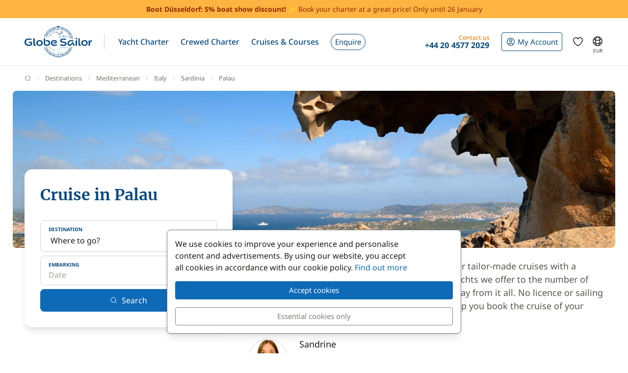

--- FILE ---
content_type: text/html; charset=UTF-8
request_url: https://www.theglobesailor.com/cruise-palau-g945.html
body_size: 19256
content:
<!doctype html>
<html prefix="og: http://ogp.me/ns#" lang="en">
<head>
	<meta charset="utf-8">
	<meta name="viewport" content="width=device-width, initial-scale=1">

	<title>Cruise Palau on a sailboat or catamaran with skipper</title><meta name="description" content="Enjoy an exceptional cabin or private cruise Palau onboard our superior boats. All inclusive Palau catamaran, sailboat or yacht cruises. Contact our experts for your free personalized quote."><meta name="csrf-token" content="LQNF5HhrHJ6N7ji1WPDquARyWrhsJ1I1"><meta property="og:title" content="Cruise Palau on a sailboat or catamaran with skipper"><meta property="og:description" content="Enjoy an exceptional cabin or private cruise Palau onboard our superior boats. All inclusive Palau catamaran, sailboat or yacht cruises. Contact our experts for your free personalized quote."><meta property="og:type" content="website"><meta property="og:site_name" content="GlobeSailor"><meta property="og:locale" content="en"><meta property="og:url" content="https://www.theglobesailor.com/cruise-palau-g945.html"><meta property="og:image" content="https://www.theglobesailor.com/img/site/opengraph/banner-en.jpg"><link rel="canonical" href="https://www.theglobesailor.com/cruise-palau-g945.html">	<link rel="preload"
	      href="/css/font/noto-sans/noto-sans-v36-cyrillic_cyrillic-ext_latin_latin-ext-regular.woff2"
	      as="font" type="font/woff2" crossorigin="anonymous">
	<link rel="preload"
	      href="/css/font/noto-sans/noto-sans-v36-cyrillic_cyrillic-ext_latin_latin-ext-italic.woff2"
	      as="font" type="font/woff2" crossorigin="anonymous">
	<link rel="preload"
	      href="/css/font/noto-sans/noto-sans-v36-cyrillic_cyrillic-ext_latin_latin-ext-500.woff2"
	      as="font" type="font/woff2" crossorigin="anonymous">
	<link rel="preload"
	      href="/css/font/noto-sans/noto-sans-v36-cyrillic_cyrillic-ext_latin_latin-ext-500italic.woff2"
	      as="font" type="font/woff2" crossorigin="anonymous">
	<link rel="preload"
	      href="/css/font/noto-sans/noto-sans-v36-cyrillic_cyrillic-ext_latin_latin-ext-700.woff2"
	      as="font" type="font/woff2" crossorigin="anonymous">
	<link rel="preload"
	      href="/css/font/noto-sans/noto-sans-v36-cyrillic_cyrillic-ext_latin_latin-ext-700italic.woff2"
	      as="font" type="font/woff2" crossorigin="anonymous">
	<link rel="preload"
	      href="/css/font/merriweather/merriweather-v30-cyrillic_cyrillic-ext_latin_latin-ext-regular.woff2"
	      as="font" type="font/woff2" crossorigin="anonymous">
	<link rel="preload"
	      href="/css/font/merriweather/merriweather-v30-cyrillic_cyrillic-ext_latin_latin-ext-700.woff2"
	      as="font" type="font/woff2" crossorigin="anonymous">

	<link rel="stylesheet" href="/css/bootstrap/bootstrap.custom.min.css">
	<link rel="stylesheet" href="/js/lib/font-awesome/4.7.0/css/font-awesome.min.css">
	<link rel="stylesheet" href="/css/v3plus.css?v=33">
	<link rel="stylesheet" href="/min/f=/js/lib/datepicker/datepicker.gs.css,/css/page/cruise/home.css?v=33" ><meta name="theme-color" content="#0e6ab7"><link rel="icon" href="/favicon.ico?v=7" sizes="any"><link rel="icon" href="/favicon.svg?v=7" type="image/svg+xml"><link rel="apple-touch-icon" href="/apple-touch-icon.png"><link rel="manifest" href="/manifest.json"><link rel="alternate" hreflang="fr" href="https://www.globesailor.fr/croisiere-palau-g945.html">
<link rel="alternate" hreflang="en" href="https://www.theglobesailor.com/cruise-palau-g945.html">
<link rel="alternate" hreflang="it" href="https://www.globesailor.it/crociera-palau-g945.html">
<link rel="alternate" hreflang="es" href="https://www.globesailor.es/crucero-palau-g945.html">
<link rel="alternate" hreflang="de" href="https://www.globesailor.de/kreuzfahrt-palau-g945.html">
<link rel="alternate" hreflang="pl" href="https://www.globesailor.pl/rejs-palau-g945.html">
<link rel="alternate" hreflang="ru" href="https://www.globesailor.ru/kruizy-palau-g945.html">
<script>if (typeof dataLayer==='undefined'){window.dataLayer=[];}function gtag(){dataLayer.push(arguments);}dataLayer.push({"logged":0});gtag('consent','default',{'ad_storage':'denied','analytics_storage':'denied','ad_user_data':'denied','ad_personalization':'denied','personalization_storage':'denied','functionality_storage':'denied','security_storage':'denied',});window.uetq=window.uetq||[];window.uetq.push('consent','default',{'ad_storage':'denied'});</script>
</head>
<body>
<!-- START -->
<!-- Google Tag Manager -->

<noscript>
	<iframe
		src="//www.googletagmanager.com/ns.html?id=GTM-T6VHQW"
		height="0"
		width="0"
		style="display:none;visibility:hidden"
	></iframe>
</noscript>
<script>
	(function (w, d, s, l, i) {
		w[l] = w[l] || [];
		w[l].push({ "gtm.start": new Date().getTime(), event: "gtm.js" });
		var f = d.getElementsByTagName(s)[0], j = d.createElement(s), dl = l != "dataLayer" ? "&l=" + l : "";
		j.async = true;
		j.src = "//www.googletagmanager.com/gtm.js?id=" + i + dl;
		f.parentNode.insertBefore(j, f);
	})(window, document, "script", "dataLayer", 'GTM-T6VHQW');
</script>

<!-- End Google Tag Manager --><a href="/search.html?s=2" rel="nofollow" class="preHeaderBanner"><p class="preHeaderBanner__container"><b>Boot Düsseldorf: 5% boat show discount!</b> ✨ Book your charter at a great price! Only until 26 January</p></a>
<!-- Header -->
<header class="mainHeader">
	<div class="container-xl">
		<nav class="d-flex">
						<a class="headerItem d-block py-4 w-auto" href="/">
	<img class="brandLogo" src="/img/site/logo_globesailor_color_xs.png" height="48" alt="GlobeSailor">
</a>
			<div class="mainHeader__separator d-none d-lg-block"></div>

			<div class="offcanvas-lg offcanvas-end border-start-0 d-lg-flex flex-fill"
	 id="header-navigation"
	 tabindex="-1"
>
		<div class="offcanvas-header py-0 border-bottom border-gray-200">
		<a class="d-block py-4 w-auto" href="/">
			<img class="w-auto" src="/img/site/logo_globesailor_color_xs.png" height="40"
				 alt="GlobeSailor">
		</a>

		<button type="button" class="btn btn-light" data-bs-dismiss="offcanvas"
				data-bs-target="#header-navigation" aria-label="Close">
			<svg width="24" height="24" class="icon fs-5"  xmlns="http://www.w3.org/2000/svg" fill="none" viewBox="0 0 24 24" stroke-width="1.5" stroke="currentColor" aria-hidden="true" data-slot="icon">
  <path stroke-linecap="round" stroke-linejoin="round" d="M6 18 18 6M6 6l12 12"/>
</svg>

		</button>
	</div>

		<div class="offcanvas-body p-0 flex-fill">
							<ul class="mainNav">
						<li class="headerItem headerNavItem headerItem--withCaret">
				<a class="headerItem__container headerItem__container--withCaret headerNavItem__container dropdown"
   role="button"
   data-bs-toggle="dropdown"
   data-bs-display="static"
   aria-expanded="false"
   href="/yacht-charter.html"
	
>
	<span>Yacht Charter</span>

	<svg xmlns="http://www.w3.org/2000/svg" width="20" height="20" fill="none" viewBox="0 0 24 24" stroke-width="1.5"
		 stroke="currentColor" aria-hidden="true" data-slot="icon" class="d-lg-none">
		<path stroke-linecap="round" stroke-linejoin="round" d="m19.5 8.25-7.5 7.5-7.5-7.5"/>
	</svg>
</a>

<div class="dropdown-menu">
	<ul class="list-unstyled row g-2 row-cols-2 row-cols-lg-4">
					<li>
				<a href="/sailboat-charter-t1.html"
	
	
>
	<div class="headerNavItem__subMenuItem">
					<img src="/img/site/menu/sailboat.jpg"
				 alt="Sailboats"
				 class="d-block object-fit-cover rounded-2 w-100 mb-2"
				 width="240"
				 height="120"
				 loading="lazy"
			>
			<span>Sailboats</span>
			</div>
</a>			</li>
					<li>
				<a href="/catamaran-charter-t2.html"
	
	
>
	<div class="headerNavItem__subMenuItem">
					<img src="/img/site/menu/catamaran.jpg"
				 alt="Catamarans"
				 class="d-block object-fit-cover rounded-2 w-100 mb-2"
				 width="240"
				 height="120"
				 loading="lazy"
			>
			<span>Catamarans</span>
			</div>
</a>			</li>
					<li>
				<a href="/gulet-charter-t5.html"
	
	
>
	<div class="headerNavItem__subMenuItem">
					<img src="/img/site/menu/gulet.jpg"
				 alt="Gulets"
				 class="d-block object-fit-cover rounded-2 w-100 mb-2"
				 width="240"
				 height="120"
				 loading="lazy"
			>
			<span>Gulets</span>
			</div>
</a>			</li>
					<li>
				<a href="/crewed-yacht-charter"
	
	
>
	<div class="headerNavItem__subMenuItem">
					<img src="/img/site/menu/crewed_yacht.jpg"
				 alt="Crewed Yachts"
				 class="d-block object-fit-cover rounded-2 w-100 mb-2"
				 width="240"
				 height="120"
				 loading="lazy"
			>
			<span>Crewed Yachts</span>
			</div>
</a>			</li>
					<li>
				<a href="/power-catamaran-charter-t16.html"
	
	
>
	<div class="headerNavItem__subMenuItem">
					<img src="/img/site/menu/power_catamaran.jpg"
				 alt="Power Catamarans"
				 class="d-block object-fit-cover rounded-2 w-100 mb-2"
				 width="240"
				 height="120"
				 loading="lazy"
			>
			<span>Power Catamarans</span>
			</div>
</a>			</li>
					<li>
				<a href="/motor-boat-charter-t3.html"
	
	
>
	<div class="headerNavItem__subMenuItem">
					<img src="/img/v3plus/motor-boat-couple-dive.jpg"
				 alt="Motorboats"
				 class="d-block object-fit-cover rounded-2 w-100 mb-2"
				 width="240"
				 height="120"
				 loading="lazy"
			>
			<span>Motorboats</span>
			</div>
</a>			</li>
					<li>
				<a href="/luxury-yacht-charter-t4.html"
	
	
>
	<div class="headerNavItem__subMenuItem">
					<img src="/img/v3plus/yacht-blue-sea-speed-boat-around.jpg"
				 alt="Luxury Yachts"
				 class="d-block object-fit-cover rounded-2 w-100 mb-2"
				 width="240"
				 height="120"
				 loading="lazy"
			>
			<span>Luxury Yachts</span>
			</div>
</a>			</li>
					<li>
				<a href="/houseboat-charter-t17.html"
	
	
>
	<div class="headerNavItem__subMenuItem">
					<img src="/img/v3plus/houseboat-canal-bikes-people-manoeuver.jpg"
				 alt="Houseboats"
				 class="d-block object-fit-cover rounded-2 w-100 mb-2"
				 width="240"
				 height="120"
				 loading="lazy"
			>
			<span>Houseboats</span>
			</div>
</a>			</li>
			</ul>

			<div class="text-end mt-6">
			<a href="/yacht-charter.html"
			   class="d-block d-lg-inline-block btn btn-outline-GSBlue btn-sm"
				
				
			>
				View all our boats
				<svg xmlns="http://www.w3.org/2000/svg" width="16" height="16"
					 fill="currentColor" class="ms-2" viewBox="0 0 16 16">
					<path fill-rule="evenodd"
						  d="M1 8a.5.5 0 0 1 .5-.5h11.793l-3.147-3.146a.5.5 0 0 1 .708-.708l4 4a.5.5 0 0 1 0 .708l-4 4a.5.5 0 0 1-.708-.708L13.293 8.5H1.5A.5.5 0 0 1 1 8"/>
				</svg>
			</a>
		</div>
	</div>			</li>
								<li class="headerItem headerNavItem headerItem--withCaret">
				<a class="headerItem__container headerNavItem__container "
   href="/crewed-yacht-charter"
	
	
	
>
			<span class="d-inline-flex align-items-center">Crewed Charter</span>

		<svg xmlns="http://www.w3.org/2000/svg" width="20" height="20" fill="none"
			 viewBox="0 0 24 24" stroke-width="1.5" stroke="currentColor" aria-hidden="true"
			 data-slot="icon" class="d-lg-none">
			<path stroke-linecap="round" stroke-linejoin="round" d="m8.25 4.5 7.5 7.5-7.5 7.5"/>
		</svg>
	</a>
			</li>
								<li class="headerItem headerNavItem headerItem--withCaret">
				<a class="headerItem__container headerItem__container--withCaret headerNavItem__container dropdown"
   role="button"
   data-bs-toggle="dropdown"
   data-bs-display="static"
   aria-expanded="false"
   href="/cruise.html"
	
>
	<span>Cruises &amp; Courses</span>

	<svg xmlns="http://www.w3.org/2000/svg" width="20" height="20" fill="none" viewBox="0 0 24 24" stroke-width="1.5"
		 stroke="currentColor" aria-hidden="true" data-slot="icon" class="d-lg-none">
		<path stroke-linecap="round" stroke-linejoin="round" d="m19.5 8.25-7.5 7.5-7.5-7.5"/>
	</svg>
</a>

<div class="dropdown-menu">
	<ul class="list-unstyled row g-2 row-cols-2 row-cols-lg-3">
					<li>
				<a href="/cruise.html"
	
	
>
	<div class="headerNavItem__subMenuItem">
					<img src="/img/v3plus/catamaran-top-view-sunbath-snorkeling.jpg"
				 alt="Cabin Cruise"
				 class="d-block object-fit-cover rounded-2 w-100 mb-2"
				 width="240"
				 height="120"
				 loading="lazy"
			>
			<span>Cabin Cruise</span>
			</div>
</a>			</li>
					<li>
				<a href="/search-cruise.html?ct=1.2.7"
	rel=&quot;nofollow&quot;
	
>
	<div class="headerNavItem__subMenuItem">
					<img src="/img/site/menu/thematic_cruise.jpg"
				 alt="Themed Cruise"
				 class="d-block object-fit-cover rounded-2 w-100 mb-2"
				 width="240"
				 height="120"
				 loading="lazy"
			>
			<span>Themed Cruise</span>
			</div>
</a>			</li>
					<li>
				<a href="/search-cruise.html?ct=8"
	rel=&quot;nofollow&quot;
	
>
	<div class="headerNavItem__subMenuItem">
					<img src="/img/site/menu/river_cruise.jpg"
				 alt="River Cruise"
				 class="d-block object-fit-cover rounded-2 w-100 mb-2"
				 width="240"
				 height="120"
				 loading="lazy"
			>
			<span>River Cruise</span>
			</div>
</a>			</li>
					<li>
				<a href="/flotilla-yacht-charter"
	
	
>
	<div class="headerNavItem__subMenuItem">
					<img src="/img/site/menu/fleet.jpg"
				 alt="Sailboat flotilla sailing"
				 class="d-block object-fit-cover rounded-2 w-100 mb-2"
				 width="240"
				 height="120"
				 loading="lazy"
			>
			<span>Flotilla cruise</span>
			</div>
</a>			</li>
					<li>
				<a href="/sailing-courses.html"
	
	
>
	<div class="headerNavItem__subMenuItem">
					<img src="/img/v3plus/home/product_sailing_course.jpg"
				 alt="Sailing Courses"
				 class="d-block object-fit-cover rounded-2 w-100 mb-2"
				 width="240"
				 height="120"
				 loading="lazy"
			>
			<span>Sailing Courses</span>
			</div>
</a>			</li>
			</ul>

			<div class="text-end mt-6">
			<a href="/search-cruise.html"
			   class="d-block d-lg-inline-block btn btn-outline-GSBlue btn-sm"
				rel=&quot;nofollow&quot;
				
			>
				All cruises
				<svg xmlns="http://www.w3.org/2000/svg" width="16" height="16"
					 fill="currentColor" class="ms-2" viewBox="0 0 16 16">
					<path fill-rule="evenodd"
						  d="M1 8a.5.5 0 0 1 .5-.5h11.793l-3.147-3.146a.5.5 0 0 1 .708-.708l4 4a.5.5 0 0 1 0 .708l-4 4a.5.5 0 0 1-.708-.708L13.293 8.5H1.5A.5.5 0 0 1 1 8"/>
				</svg>
			</a>
		</div>
	</div>			</li>
								<li class="headerItem headerNavItem">
				<a class="headerItem__container headerNavItem__container "
   href="/yacht-charter-request.html"
	
	
	
>
							<span class="headerBtn headerBtn--pill">
							Enquire
							<svg width="24" height="24" class="icon ms-2 d-lg-none"  xmlns="http://www.w3.org/2000/svg" fill="none" viewBox="0 0 24 24" stroke-width="1.5" stroke="currentColor" aria-hidden="true" data-slot="icon">
  <path stroke-linecap="round" stroke-linejoin="round" d="M13.5 4.5 21 12m0 0-7.5 7.5M21 12H3"/>
</svg>

						</span>
					</a>
			</li>
			
								<li class="d-lg-none p-2 headerItem headerNavItem border-bottom-0">
								
<div class="headerItem ms-auto">
	<a class="headerItem__container headerItem__container--withCaret"
	   href="/login.html"
	>
		<span class="headerBtn headerBtn--outline">
			<svg width="24" height="24" class="icon me-1"  xmlns="http://www.w3.org/2000/svg" fill="none" viewBox="0 0 24 24" stroke-width="1.5" stroke="currentColor" aria-hidden="true" data-slot="icon">
  <path stroke-linecap="round" stroke-linejoin="round" d="M17.982 18.725A7.488 7.488 0 0 0 12 15.75a7.488 7.488 0 0 0-5.982 2.975m11.963 0a9 9 0 1 0-11.963 0m11.963 0A8.966 8.966 0 0 1 12 21a8.966 8.966 0 0 1-5.982-2.275M15 9.75a3 3 0 1 1-6 0 3 3 0 0 1 6 0Z"/>
</svg>


			<span class="">
													My Account
							</span>

								</span>
	</a>
</div>							</li>

							<li class="headerItem headerNavItem headerItem--withCaret headerItem--contact ms-auto">
								<a class="headerItem__container headerNavItem__container d-none d-lg-flex"
   href="tel:+442045772029"
   role="button"
   data-bs-toggle="dropdown"
   data-bs-display="static"
   aria-expanded="false"
>
	<div>
		<div class="headerItem__contactItemPrefix">
			Contact us
		</div>
		<div class="headerItem__contactItemContent">
			<svg width="24" height="24" class="icon d-none d-lg-inline d-xl-none d-xxl-inline fs-5 me-1"  xmlns="http://www.w3.org/2000/svg" viewBox="0 0 15 21" fill="currentColor"><path fill-rule="evenodd" clip-rule="evenodd" d="M6 3.3c.4-.2.9 0 1 .4l.6 1.2c.1.3.1.6-.1.9l-1.7 2c-.2.2-.2.5-.1.8l2.2 5.1c.1.3.4.5.7.5h2.6c.3.1.6.3.7.6l.6 1.2c.2.4 0 .9-.4 1-2.1 1-4.6.4-5.6-1.8L3.6 8.6C2.6 6.4 4 4.2 6 3.3ZM8.5 3a2.3 2.3 0 0 0-3.1-1.2C2.5 3.1.9 6.2 2.2 9.2l2.9 6.6c1.3 3 4.7 4 7.6 2.7 1.2-.5 1.7-2 1.2-3.1l-.5-1.3a2.4 2.4 0 0 0-2.1-1.4H9.2L7.3 8.3l1.4-1.6c.6-.7.7-1.7.4-2.5L8.5 3Z"/></svg>
			<strong class="flex-fill d-none d-xl-inline">+44 20 4577 2029</strong>
		</div>
	</div>
</a>

<div class="dropdown-menu">
	<img src="/img/site/menu/team-on-boat.jpg"
		 class="d-block object-fit-cover w-100"
		 height="120"
		 loading="lazy"
		 alt="Our team"
	>

	<div class="p-4 py-3 fs-8 bg-gray-50 text-gray-700">
					We are here to ensure your experience is a memorable one.
			</div>

	<ul class="list-unstyled fs-7 fw-bold p-4 py-lg-3">
					<li class="mb-4 mb-lg-3">
				<a href="tel:+442045772029" class="no-wrap d-flex align-items-center">
											<svg width="24" height="24" class="icon me-1"  xmlns="http://www.w3.org/2000/svg" fill="none" viewBox="0 0 28 20"><rect width="28" height="20" rx="2" fill="#fff"/><mask id="uk-zkfFbcsxnZ" style="mask-type:luminance" maskUnits="userSpaceOnUse" x="0" y="0" width="28" height="20"><rect width="28" height="20" rx="2" fill="#fff"/></mask><g mask="url(#uk-zkfFbcsxnZ)"><path fill="#0A17A7" d="M0 0h28v20H0z"/><path fill-rule="evenodd" clip-rule="evenodd" d="m-1.3-2 12 8.1v-7.4h6.6V6l12-8L30.8.3l-9.5 6.4H28v6.6h-6.7l9.5 6.4-1.5 2.2-12-8v7.4h-6.6V14l-12 8-1.5-2.2 9.5-6.4H0V6.7h6.7L-2.8.3-1.3-2Z" fill="#fff"/><path d="M18.7 6.3 31.3-2M20 13.7l11.4 7.7M8 6.3l-11.8-8M9.3 13.6l-13.1 8.7" stroke="#DB1F35" stroke-width=".7" stroke-linecap="round"/><path fill-rule="evenodd" clip-rule="evenodd" d="M0 12h12v8h4v-8h12V8H16V0h-4v8H0v4Z" fill="#E6273E"/></g></svg>
					
					+44 20 4577 2029
				</a>
			</li>
		
					<li class="mb-4 mb-lg-3">
				<a
	class="d-inline-flex align-items-center text-whatsapp"
	aria-label="Chat on WhatsApp"
	rel="nofollow"
	target="_blank"
	href="https://wa.me/16469803534"
><svg width="24" height="24" class="icon me-1"  xmlns="http://www.w3.org/2000/svg" viewBox="0 0 30 30"><path fill="#f2faff" d="M3.5 21.8v-.1a13.4 13.4 0 1 1 5.1 5h-.1l-6.8 1.7 1.8-6.6z"/><path fill="#788b9c" d="M15 2a12.9 12.9 0 0 1 13 13A13 13 0 0 1 8.9 26.2l-.4-.2-.4.1-5.7 1.5L4 22.2l.2-.4-.3-.4A13 13 0 0 1 15.1 2m0-1A14 14 0 0 0 3 21.9l-2 7.2 7.4-2A14 14 0 1 0 15 1v.1z"/><path fill="#79ba7e" d="M15 25.9a11 11 0 0 1-5.2-1.3l-1-.6-1.2.3-2.3.6.6-2.2.3-1.2-.6-1.1a11 11 0 1 1 9.5 5.5z"/><path fill="#fff" d="M21.1 17.7c-.3-.1-2-1-2.3-1-.3-.2-.5-.2-.7.1-.2.3-.9 1-1 1.3-.2.2-.4.3-.8 0-.3 0-1.4-.4-2.6-1.6-1-.8-1.7-2-1.9-2.3-.2-.3 0-.5.2-.6l.5-.6.3-.6V12l-1-2.5c-.3-.6-.6-.6-.8-.6h-.6c-.3 0-.6.1-1 .4-.2.4-1 1.2-1 2.8s1.1 3.2 1.3 3.4a14 14 0 0 0 5.6 5c.8.4 1.4.6 2 .7.7.3 1.4.2 2 .2.6-.1 2-.8 2.2-1.6.3-.8.3-1.5.2-1.6l-.6-.4z"/></svg> WhatsApp</a>			</li>
		
		<li>
							<a href="/contact.html"
				   class="btn btn-outline-GSBlue btn-sm d-flex align-items-center justify-content-center"
				>
					Contact us
					<svg width="24" height="24" class="icon ms-2"  xmlns="http://www.w3.org/2000/svg" fill="none" viewBox="0 0 16 17"><path fill-rule="evenodd" clip-rule="evenodd" d="M.6 1.7h14.8c.3 0 .6.3.6.6v6.6h-1.3V3.7l.5-.4-.7-.9.7 1-.5.3-6 4.7a1 1 0 0 1-1.3 0L1.3 3.7l-.5-.4.5.4V13h5v1.3H.5a.6.6 0 0 1-.6-.6V2.3c0-.3.3-.6.6-.6ZM2.3 3 8 7.5 13.7 3H2.3Z" fill="currentColor"/><path fill-rule="evenodd" clip-rule="evenodd" d="m12.8 10 2.8 2.7c.2.2.2.5 0 .7l-2.8 2.8a.4.4 0 0 1-.6-.6l2-2.1H8.5v-.9h5.9l-2.1-2a.4.4 0 0 1 .6-.7Z" fill="currentColor"/></svg>
				</a>
					</li>
	</ul>
</div>
							</li>
						</ul>

										<div class="headerItem headerItem--icon d-lg-none headerNavItem">
	<a class="headerItem__container headerNavItem__container d-lg-none headerNavItem"
   href="/favorites.html"
	
	
	
>
			<span class="d-inline-flex align-items-center">			<svg width="24" height="24" class="icon fs-4"  xmlns="http://www.w3.org/2000/svg" fill="none" viewBox="0 0 24 24" stroke-width="1.5" stroke="currentColor" aria-hidden="true" data-slot="icon">
  <path stroke-linecap="round" stroke-linejoin="round" d="M21 8.25c0-2.485-2.099-4.5-4.688-4.5-1.935 0-3.597 1.126-4.312 2.733-.715-1.607-2.377-2.733-4.313-2.733C5.1 3.75 3 5.765 3 8.25c0 7.22 9 12 9 12s9-4.78 9-12Z"/>
</svg>

			<span class="d-lg-none ms-2">Wish list</span>
		</span>

		<svg xmlns="http://www.w3.org/2000/svg" width="20" height="20" fill="none"
			 viewBox="0 0 24 24" stroke-width="1.5" stroke="currentColor" aria-hidden="true"
			 data-slot="icon" class="d-lg-none">
			<path stroke-linecap="round" stroke-linejoin="round" d="m8.25 4.5 7.5 7.5-7.5 7.5"/>
		</svg>
	</a>
</div>
										<div class="headerItem headerNavItem headerNavItem--parameter d-lg-none">
						<button class="headerItem__container headerNavItem__container"
								data-ui-selector="currency"
						>
							<svg width="24" height="24" class="icon fs-4 me-2"  xmlns="http://www.w3.org/2000/svg" fill="currentColor" viewBox="0 0 16 16"><path d="M0 5a5 5 0 0 0 4.03 4.9 6.46 6.46 0 0 1 .54-2.07A2.26 2.26 0 0 1 3 5.91h-.5v-.43h.47v-.57H2.5V4.5h.51c.23-1.25 1.2-1.99 2.67-1.99.32 0 .6.03.82.09v.73a3.46 3.46 0 0 0-.81-.08c-.92 0-1.54.46-1.74 1.25h1.92v.43H3.89v.56h1.98v.43H3.93c.12.6.47 1.03 1 1.23a6.5 6.5 0 0 1 4.98-3.11A5 5 0 0 0 0 5m16 5.5a5.5 5.5 0 1 1-11 0 5.5 5.5 0 0 1 11 0m-7.75 1.32c.07.84.75 1.49 1.96 1.56V14h.54v-.62c1.26-.09 2-.74 2-1.69 0-.86-.56-1.31-1.57-1.54l-.43-.1V8.37c.54.06.89.35.97.75h.95c-.07-.8-.78-1.43-1.92-1.5V7h-.54v.63c-1.07.1-1.8.73-1.8 1.62 0 .79.54 1.29 1.45 1.5l.35.08v1.78c-.55-.08-.92-.38-1-.79zm1.96-1.9c-.53-.11-.82-.36-.82-.73 0-.4.31-.71.82-.8v1.54zm.62 1.05c.65.15.95.38.95.8 0 .47-.37.8-1.02.86v-1.68z"/></svg>
							Currency
							<span class="text-uppercase fw-bold ms-auto">EUR</span>
						</button>
					</div>

										<div class="headerItem headerNavItem headerNavItem--parameter d-lg-none">
						<button class="headerItem__container headerNavItem__container"
								data-ui-selector="language"
						>
							<svg width="24" height="24" class="icon fs-4 me-2"  xmlns="http://www.w3.org/2000/svg" fill="none" viewBox="0 0 24 24" stroke-width="1.5" stroke="currentColor" aria-hidden="true" data-slot="icon">
  <path stroke-linecap="round" stroke-linejoin="round" d="M12 21a9.004 9.004 0 0 0 8.716-6.747M12 21a9.004 9.004 0 0 1-8.716-6.747M12 21c2.485 0 4.5-4.03 4.5-9S14.485 3 12 3m0 18c-2.485 0-4.5-4.03-4.5-9S9.515 3 12 3m0 0a8.997 8.997 0 0 1 7.843 4.582M12 3a8.997 8.997 0 0 0-7.843 4.582m15.686 0A11.953 11.953 0 0 1 12 10.5c-2.998 0-5.74-1.1-7.843-2.918m15.686 0A8.959 8.959 0 0 1 21 12c0 .778-.099 1.533-.284 2.253m0 0A17.919 17.919 0 0 1 12 16.5c-3.162 0-6.133-.815-8.716-2.247m0 0A9.015 9.015 0 0 1 3 12c0-1.605.42-3.113 1.157-4.418"/>
</svg>

							Language
							<span class="text-uppercase fw-bold ms-auto">en</span>
						</button>
					</div>
					</div>
</div>
						
<div class="headerItem ms-auto">
	<a class="headerItem__container headerItem__container--withCaret"
	   href="/login.html"
	>
		<span class="headerBtn headerBtn--outline">
			<svg width="24" height="24" class="icon me-xl-1"  xmlns="http://www.w3.org/2000/svg" fill="none" viewBox="0 0 24 24" stroke-width="1.5" stroke="currentColor" aria-hidden="true" data-slot="icon">
  <path stroke-linecap="round" stroke-linejoin="round" d="M17.982 18.725A7.488 7.488 0 0 0 12 15.75a7.488 7.488 0 0 0-5.982 2.975m11.963 0a9 9 0 1 0-11.963 0m11.963 0A8.966 8.966 0 0 1 12 21a8.966 8.966 0 0 1-5.982-2.275M15 9.75a3 3 0 1 1-6 0 3 3 0 0 1 6 0Z"/>
</svg>


			<span class="d-none d-xl-inline">
													My Account
							</span>

								</span>
	</a>
</div>
						<div class="headerItem headerItem--icon d-none d-lg-flex">
	<a class="headerItem__container headerNavItem__container d-none d-lg-flex"
   href="/favorites.html"
	
	
	
>
			<span class="d-inline-flex align-items-center">			<svg width="24" height="24" class="icon fs-4"  xmlns="http://www.w3.org/2000/svg" fill="none" viewBox="0 0 24 24" stroke-width="1.5" stroke="currentColor" aria-hidden="true" data-slot="icon">
  <path stroke-linecap="round" stroke-linejoin="round" d="M21 8.25c0-2.485-2.099-4.5-4.688-4.5-1.935 0-3.597 1.126-4.312 2.733-.715-1.607-2.377-2.733-4.313-2.733C5.1 3.75 3 5.765 3 8.25c0 7.22 9 12 9 12s9-4.78 9-12Z"/>
</svg>

			<span class="d-lg-none ms-2">Wish list</span>
		</span>

		<svg xmlns="http://www.w3.org/2000/svg" width="20" height="20" fill="none"
			 viewBox="0 0 24 24" stroke-width="1.5" stroke="currentColor" aria-hidden="true"
			 data-slot="icon" class="d-lg-none">
			<path stroke-linecap="round" stroke-linejoin="round" d="m8.25 4.5 7.5 7.5-7.5 7.5"/>
		</svg>
	</a>
</div>
						<div class="headerItem headerItem--icon d-none d-lg-block -me-2">
				<button class="headerItem__container currencyBtn" data-ui-selector="lg_or_cur">
						<span class="position-relative d-block">
							<svg width="24" height="24" class="icon fs-4"  xmlns="http://www.w3.org/2000/svg" fill="none" viewBox="0 0 24 24" stroke-width="1.5" stroke="currentColor" aria-hidden="true" data-slot="icon">
  <path stroke-linecap="round" stroke-linejoin="round" d="M12 21a9.004 9.004 0 0 0 8.716-6.747M12 21a9.004 9.004 0 0 1-8.716-6.747M12 21c2.485 0 4.5-4.03 4.5-9S14.485 3 12 3m0 18c-2.485 0-4.5-4.03-4.5-9S9.515 3 12 3m0 0a8.997 8.997 0 0 1 7.843 4.582M12 3a8.997 8.997 0 0 0-7.843 4.582m15.686 0A11.953 11.953 0 0 1 12 10.5c-2.998 0-5.74-1.1-7.843-2.918m15.686 0A8.959 8.959 0 0 1 21 12c0 .778-.099 1.533-.284 2.253m0 0A17.919 17.919 0 0 1 12 16.5c-3.162 0-6.133-.815-8.716-2.247m0 0A9.015 9.015 0 0 1 3 12c0-1.605.42-3.113 1.157-4.418"/>
</svg>

							<span class="currencyBtn__currency">EUR</span>
						</span>
				</button>
			</div>

						<div class="headerItem d-lg-none -me-2">
				<button class="headerItem__container" data-bs-toggle="offcanvas" data-bs-target="#header-navigation"
						aria-controls="header-navigation">
					<span class="headerBtn"><svg width="24" height="24" class="icon "  xmlns="http://www.w3.org/2000/svg" fill="none" viewBox="0 0 24 24" stroke-width="1.5" stroke="currentColor" aria-hidden="true" data-slot="icon">
  <path stroke-linecap="round" stroke-linejoin="round" d="M3.75 6.75h16.5M3.75 12h16.5m-16.5 5.25h16.5"/>
</svg>
</span>
				</button>
			</div>
		</nav>
	</div>
</header>

<!-- PAGE -->
<main>
	<div class="container">
			<nav aria-label="breadcrumb" class="breadcrumb-main-nav my-4">
    <ol class="breadcrumb flex-nowrap overflow-x-auto align-items-centers"
        style="scrollbar-width: none"
        vocab="https://schema.org/"
        typeof="BreadcrumbList"
    >
        <!-- Home -->
        <li class="breadcrumb-item" property="itemListElement" typeof="ListItem">
            <a property="item" typeof="WebPage" href="/">
                <svg style="margin-top: -.2rem" xmlns="http://www.w3.org/2000/svg" width="13" height="13"
                     viewBox="0 0 16 16" fill="none"
                >
                    <path d="M15 7.3L13.1 5.88M1 7.3L2.9 5.9M13.1 5.9L8 2L2.9 5.9M13.1 5.9V14H2.9V5.9"
                          stroke="currentColor" stroke-linecap="round" stroke-linejoin="round"/>
                </svg>
                <span class="visually-hidden" property="name">GlobeSailor</span>
            </a>

            <meta property="position" content="1">
        </li>

                    <li class="breadcrumb-item pe-4 pe-lg-0 text-nowrap" 
                property="itemListElement" typeof="ListItem"
            >
                                    <a property="item" href="/destinations.html" typeof="WebPage">
                        <span property="name">Destinations</span>
                    </a>
                
                <meta property="position" content="2">
            </li>
                    <li class="breadcrumb-item pe-4 pe-lg-0 text-nowrap" 
                property="itemListElement" typeof="ListItem"
            >
                                    <a property="item" typeof="Place" href="/cruise-mediterranean-g247.html">
                        <span property="name">Mediterranean</span>
                    </a>
                
                <meta property="position" content="3">
            </li>
                    <li class="breadcrumb-item pe-4 pe-lg-0 text-nowrap" 
                property="itemListElement" typeof="ListItem"
            >
                                    <a property="item" typeof="Place" href="/cruise-italy-g474.html">
                        <span property="name">Italy</span>
                    </a>
                
                <meta property="position" content="4">
            </li>
                    <li class="breadcrumb-item pe-4 pe-lg-0 text-nowrap" 
                property="itemListElement" typeof="ListItem"
            >
                                    <a property="item" typeof="Place" href="/cruise-sardinia-g557.html">
                        <span property="name">Sardinia</span>
                    </a>
                
                <meta property="position" content="5">
            </li>
                    <li class="breadcrumb-item pe-4 pe-lg-0 text-nowrap" aria-current="page"
                property="itemListElement" typeof="ListItem"
            >
                                    <span property="name">Palau</span>
                
                <meta property="position" content="6">
            </li>
            </ol>
</nav>	
	<section class="page-header mb-20 mb-lg-24">
		<img
			class="page-header__banner mb-6 rounded-2 object-fit-cover bg-gray-100"
			src="https://static.theglobesailor.com/1842x600/filters:quality(60)/filters:no_upscale()/destination/49ebf4c5-2a40-4cad-a23e-cb8d18ac2b61.jpg"
			height="160"
			alt=""
		>
		
		<div class="page-header__container">
			<div class="page-header__box p-lg-8 rounded-3">
				<h1 class="display-2 text-GSBlueSerious">
					Cruise in Palau
				</h1>

									<div class="page-header__box-extra mt-8">
						
	<form method="get" action="/search-cruise.html">
		<!-- Destination selector -->
		<div class="page-header__control">
			<label>
			<span class="page-header__control-label">
				Destination			</span>
				<select name="d" class="form-select">
					<option value="" disabled selected>Where to go?</option>
					<option disabled>-----------------</option>
					<option value="0">== All destinations ==</option>

																	<option value="1318" >Alaska</option>
																	<option value="663" >Antigua and Barbuda</option>
																	<option value="660" >Antilles</option>
																	<option value="130" >Atlantic France</option>
																	<option value="22" >Bahamas</option>
																	<option value="598" >Balearic Islands</option>
																	<option value="1376" >British Virgin Islands</option>
																	<option value="81" >Brittany</option>
																	<option value="5" >Cape Verde</option>
																	<option value="17" >Caribbean</option>
																	<option value="250" >Corsica</option>
																	<option value="265" >Croatia</option>
																	<option value="709" >Cyclades</option>
																	<option value="647" >Fiji</option>
																	<option value="1397" >France - Rivers and canals</option>
																	<option value="1147" >Galapagos Islands</option>
																	<option value="439" >Greece</option>
																	<option value="682" >Grenadines</option>
																	<option value="667" >Guadeloupe</option>
																	<option value="68" >Indonesia</option>
																	<option value="474" >Italy</option>
																	<option value="623" >Madagascar</option>
																	<option value="625" >Maldives</option>
																	<option value="672" >Martinique</option>
																	<option value="621" >Mauritius</option>
																	<option value="552" >Montenegro</option>
																	<option value="52" >New York</option>
																	<option value="1316" >Oman</option>
																	<option value="30" >Panama</option>
																	<option value="646" >Polynesia</option>
																	<option value="1644" >Republic of the Congo</option>
																	<option value="681" >Saint Barthélemy</option>
																	<option value="557" >Sardinia</option>
																	<option value="7" >Senegal</option>
																	<option value="628" >Seychelles</option>
																	<option value="606" >Sicily</option>
																	<option value="15" >South Africa</option>
																	<option value="354" >South of France</option>
																	<option value="3" >Tanzania</option>
																	<option value="74" >Thailand</option>
																	<option value="576" >Turkey</option>
									</select>
			</label>
		</div>

		<!-- Departure date picker -->
				<div class="page-header__control">
			<div class="label">
				<span class="page-header__control-label">Embarking</span>
				<input id="cruise_search_start_date1" type="text" class="form-control" value=""
					   placeholder="Date" readonly>
				<input id="cruise_search_start_date_value1" type="hidden" name="checkin" value="">
			</div>
		</div>

		<!-- Button -->
		<button class="btn btn-primary btn-lg d-flex align-items-center justify-content-center w-100 rounded"
				type="submit">
			<svg width="24" height="24" class="icon me-2"  xmlns="http://www.w3.org/2000/svg" fill="none" viewBox="0 0 24 24" stroke-width="1.5" stroke="currentColor" aria-hidden="true" data-slot="icon">
  <path stroke-linecap="round" stroke-linejoin="round" d="m21 21-5.197-5.197m0 0A7.5 7.5 0 1 0 5.196 5.196a7.5 7.5 0 0 0 10.607 10.607Z"/>
</svg>
			Search		</button>
	</form>


					</div>
							</div>

							<div class="page-header__details lh-base">
					<p class="text-secondary mb-6">Come aboard with your partner, family or friends for tailor-made cruises with a professional crew. We adapt our cruises and the yachts we offer to the number of passengers, your budget and your desire to get away from it all. No licence or sailing skills are required.. Our experts are available to help you book the cruise of your dreams.</p>
<div class="d-none d-lg-flex align-items-center">
	<div>
		<img src="https://static.theglobesailor.com/fit-in/160x160/filters:quality(60)/filters:no_upscale()/adminavatar/phpcghyvd-9360a5fb-7a9b-41e7-bf89-adbdfc17cef1.png"
			class="border rounded-circle object-fit-cover me-6"
			alt="Advisor" height="80" loading="lazy">
	</div>
	<div>
		Sandrine
		<small class="d-block fs-8 mb-2 text-secondary">My Advisor</small>
		<a class="text-GSBlue" href="tel:+442045772029">+44 20 4577 2029</a>
	</div>
</div>
				</div>
			
										<div class="page-header__box-extra page-header__box-extra--mobile mt-8">
					
	<form method="get" action="/search-cruise.html">
		<!-- Destination selector -->
		<div class="page-header__control">
			<label>
			<span class="page-header__control-label">
				Destination			</span>
				<select name="d" class="form-select">
					<option value="" disabled selected>Where to go?</option>
					<option disabled>-----------------</option>
					<option value="0">== All destinations ==</option>

																	<option value="1318" >Alaska</option>
																	<option value="663" >Antigua and Barbuda</option>
																	<option value="660" >Antilles</option>
																	<option value="130" >Atlantic France</option>
																	<option value="22" >Bahamas</option>
																	<option value="598" >Balearic Islands</option>
																	<option value="1376" >British Virgin Islands</option>
																	<option value="81" >Brittany</option>
																	<option value="5" >Cape Verde</option>
																	<option value="17" >Caribbean</option>
																	<option value="250" >Corsica</option>
																	<option value="265" >Croatia</option>
																	<option value="709" >Cyclades</option>
																	<option value="647" >Fiji</option>
																	<option value="1397" >France - Rivers and canals</option>
																	<option value="1147" >Galapagos Islands</option>
																	<option value="439" >Greece</option>
																	<option value="682" >Grenadines</option>
																	<option value="667" >Guadeloupe</option>
																	<option value="68" >Indonesia</option>
																	<option value="474" >Italy</option>
																	<option value="623" >Madagascar</option>
																	<option value="625" >Maldives</option>
																	<option value="672" >Martinique</option>
																	<option value="621" >Mauritius</option>
																	<option value="552" >Montenegro</option>
																	<option value="52" >New York</option>
																	<option value="1316" >Oman</option>
																	<option value="30" >Panama</option>
																	<option value="646" >Polynesia</option>
																	<option value="1644" >Republic of the Congo</option>
																	<option value="681" >Saint Barthélemy</option>
																	<option value="557" >Sardinia</option>
																	<option value="7" >Senegal</option>
																	<option value="628" >Seychelles</option>
																	<option value="606" >Sicily</option>
																	<option value="15" >South Africa</option>
																	<option value="354" >South of France</option>
																	<option value="3" >Tanzania</option>
																	<option value="74" >Thailand</option>
																	<option value="576" >Turkey</option>
									</select>
			</label>
		</div>

		<!-- Departure date picker -->
				<div class="page-header__control">
			<div class="label">
				<span class="page-header__control-label">Embarking</span>
				<input id="cruise_search_start_date2" type="text" class="form-control" value=""
					   placeholder="Date" readonly>
				<input id="cruise_search_start_date_value2" type="hidden" name="checkin" value="">
			</div>
		</div>

		<!-- Button -->
		<button class="btn btn-primary btn-lg d-flex align-items-center justify-content-center w-100 rounded"
				type="submit">
			<svg width="24" height="24" class="icon me-2"  xmlns="http://www.w3.org/2000/svg" fill="none" viewBox="0 0 24 24" stroke-width="1.5" stroke="currentColor" aria-hidden="true" data-slot="icon">
  <path stroke-linecap="round" stroke-linejoin="round" d="m21 21-5.197-5.197m0 0A7.5 7.5 0 1 0 5.196 5.196a7.5 7.5 0 0 0 10.607 10.607Z"/>
</svg>
			Search		</button>
	</form>


				</div>
					</div>
	</section>
</div><div class="container"><div class="section-header mb-8">
	<div class="section-header__text">
		<h2 class="display-3 text-GSBlueSerious mb-3 mb-lg-2 fw-normal ">
			Our cruises in Palau
		</h2>

					<p class="text-secondary">
				Our private or cabin cruises allow you to explore the most beautiful shores aboard comfortable, human-sized boats.
			</p>
			</div>

			<div class="section-header__action">
							<a href="/search-cruise.html?d=945" rel="nofollow" class="btn btn-outline-primary mobile_class_replace">View all of our cruises <svg width="24" height="24" class="icon "  xmlns="http://www.w3.org/2000/svg" fill="none" viewBox="0 0 24 24" stroke-width="1.5" stroke="currentColor" aria-hidden="true" data-slot="icon">
  <path stroke-linecap="round" stroke-linejoin="round" d="M13.5 4.5 21 12m0 0-7.5 7.5M21 12H3"/>
</svg>
</a>
					</div>
	</div>	<div class="mb-20">
		<ul class="row row-cols-1 row-cols-lg-2 list-unstyled">
					</ul>
	</div>
	<div class="text-center"><a href="/search-cruise.html?d=945" rel="nofollow" class="btn btn-outline-primary ">View all of our cruises <svg width="24" height="24" class="icon "  xmlns="http://www.w3.org/2000/svg" fill="none" viewBox="0 0 24 24" stroke-width="1.5" stroke="currentColor" aria-hidden="true" data-slot="icon">
  <path stroke-linecap="round" stroke-linejoin="round" d="M13.5 4.5 21 12m0 0-7.5 7.5M21 12H3"/>
</svg>
</a></div><aside class="main-cta bg-primary text-white d-md-flex align-items-center py-6 px-8 rounded-3 my-20">
			<img
			src="https://static.theglobesailor.com/fit-in/160x160/filters:quality(60)/filters:no_upscale()/adminavatar/phpcghyvd-9360a5fb-7a9b-41e7-bf89-adbdfc17cef1.png"
			class="main-cta__profile rounded-circle object-fit-cover me-md-6"
			alt=""
			height="64"
			loading="lazy"
		>
	
	<div class="mb-8 my-md-0 me-md-16 flex-grow-1 lh-sm mt-6">
		<h2 class="fs-5 mb-1 fw-bold d-block">Embark with GlobeSailor</h2>
		<p>For over 15 years, our experts have been helping you book yacht charters of your dreams at the best possible price</p>
	</div>

			<a href="/yacht-charter-request.html" class="main-cta__btn btn btn-outline-light flex-shrink-0">
			Contact us
		</a>
	</aside><div class="section-header mb-8">
	<div class="section-header__text">
		<h2 class="display-3 text-GSBlueSerious mb-3 mb-lg-2 fw-normal ">
			Our cruises with or without skipper
		</h2>

			</div>

			<div class="section-header__action">
							<a href="/yacht-charter-palau-d945.html" class="btn btn-outline-primary mobile_class_replace">Boat rentals in Palau <svg width="24" height="24" class="icon "  xmlns="http://www.w3.org/2000/svg" fill="none" viewBox="0 0 24 24" stroke-width="1.5" stroke="currentColor" aria-hidden="true" data-slot="icon">
  <path stroke-linecap="round" stroke-linejoin="round" d="M13.5 4.5 21 12m0 0-7.5 7.5M21 12H3"/>
</svg>
</a>
					</div>
	</div><ul class="list-unstyled row row-cols-1 row-cols-lg-4 mb-16"><li>		<a href="/yacht-charter-11282-945.html" class="product-card__link text-decoration-none">
			<article class="product-card product-card--small product-card--bareboat mb-6">
				<div class="product-card__thumbnail">
					<!-- Tags -->
					
					<!-- Rating -->
					
					<!-- Thumbnail image -->
					<img
						class="rounded-2 w-100 h-100 object-fit-cover"
						src="https://static.theglobesailor.com/600x320/filters:quality(40)/charterboat/mira-43-8c2b430d-ae00-4274-bdfb-cd23d9b12332.jpg"
						height="160"
						alt="Mira 43 (2004)"
						aria-hidden="true"
						loading="lazy"
					>

									</div>

				<div class="product-card__body">
					<!-- Main info -->
					<div class="flex-grow-1">
						<h3 class="product-card__title fs-6 text-GSBlue">
							Mira 43 (2004)						</h3>

													<p class="product-card__details text-secondary mt-1">
								Palau (Italy)<br>2 Cabins • 4 Berths • 42 ft							</p>
											</div>

					<!-- Price -->
									</div>
			</article>
		</a>
		</li><li>		<a href="/yacht-charter-34091-945.html" class="product-card__link text-decoration-none">
			<article class="product-card product-card--small product-card--bareboat mb-6">
				<div class="product-card__thumbnail">
					<!-- Tags -->
					
					<!-- Rating -->
											<span class="rating rating--badge badge bg-GSBlueSerious text-white bg-GSBlueSerious fw-normal position-absolute top-0 end-0 m-3">4,0 <svg width="14" height="14" class="icon ms-1 d-inline-block"  xmlns="http://www.w3.org/2000/svg" viewBox="0 0 16 16" fill="currentColor" aria-hidden="true" data-slot="icon">
  <path fill-rule="evenodd" d="M8 1.75a.75.75 0 0 1 .692.462l1.41 3.393 3.664.293a.75.75 0 0 1 .428 1.317l-2.791 2.39.853 3.575a.75.75 0 0 1-1.12.814L7.998 12.08l-3.135 1.915a.75.75 0 0 1-1.12-.814l.852-3.574-2.79-2.39a.75.75 0 0 1 .427-1.318l3.663-.293 1.41-3.393A.75.75 0 0 1 8 1.75Z" clip-rule="evenodd"/>
</svg>
</span>					
					<!-- Thumbnail image -->
					<img
						class="rounded-2 w-100 h-100 object-fit-cover"
						src="https://static.theglobesailor.com/600x320/filters:quality(40)/charterboat/sunseeker-82-434b8f2e-d1fc-4f73-847b-77406ad8f2cf.jpg"
						height="160"
						alt="Sunseeker 82 (2008)"
						aria-hidden="true"
						loading="lazy"
					>

									</div>

				<div class="product-card__body">
					<!-- Main info -->
					<div class="flex-grow-1">
						<h3 class="product-card__title fs-6 text-GSBlue">
							Sunseeker 82 (2008)						</h3>

													<p class="product-card__details text-secondary mt-1">
								Palau (Italy)<br>4 Cabins • 8 Berths • 82 ft							</p>
											</div>

					<!-- Price -->
									</div>
			</article>
		</a>
		</li></ul><div class="text-center"><a href="/yacht-charter-palau-d945.html" class="btn btn-outline-primary ">Boat rentals in Palau <svg width="24" height="24" class="icon "  xmlns="http://www.w3.org/2000/svg" fill="none" viewBox="0 0 24 24" stroke-width="1.5" stroke="currentColor" aria-hidden="true" data-slot="icon">
  <path stroke-linecap="round" stroke-linejoin="round" d="M13.5 4.5 21 12m0 0-7.5 7.5M21 12H3"/>
</svg>
</a></div><div class="my-16 my-lg-32">		<aside class="compoReview compoReview--simple overflow-x-hidden">
			<div class="compoReview__header mb-8 mb-lg-12">
				<p class="text-center mb-8 mb-lg-0">
					<span class="rating rating--range-box mb-2">
			<span>
							<svg xmlns="http://www.w3.org/2000/svg" viewBox="0 0 24 24" fill="none" width="20" height="20" class="icon">
					<path fill-rule="evenodd" clip-rule="evenodd" d="M13 1.7 15.2 9H23c1 0 1.4 1.3.6 1.8l-6.2 4.6 2.3 7.3c.3 1-.7 1.7-1.4 1.1L12 19.3l-6.3 4.5c-.7.6-1.7-.2-1.4-1l2.3-7.4-6.2-4.6C-.4 10.3 0 9 1 9h7.7L11 1.7c.3-1 1.5-1 1.8 0Z" fill="currentColor" />
				</svg>
								</span>
			<span>
							<svg xmlns="http://www.w3.org/2000/svg" viewBox="0 0 24 24" fill="none" width="20" height="20" class="icon">
					<path fill-rule="evenodd" clip-rule="evenodd" d="M13 1.7 15.2 9H23c1 0 1.4 1.3.6 1.8l-6.2 4.6 2.3 7.3c.3 1-.7 1.7-1.4 1.1L12 19.3l-6.3 4.5c-.7.6-1.7-.2-1.4-1l2.3-7.4-6.2-4.6C-.4 10.3 0 9 1 9h7.7L11 1.7c.3-1 1.5-1 1.8 0Z" fill="currentColor" />
				</svg>
								</span>
			<span>
							<svg xmlns="http://www.w3.org/2000/svg" viewBox="0 0 24 24" fill="none" width="20" height="20" class="icon">
					<path fill-rule="evenodd" clip-rule="evenodd" d="M13 1.7 15.2 9H23c1 0 1.4 1.3.6 1.8l-6.2 4.6 2.3 7.3c.3 1-.7 1.7-1.4 1.1L12 19.3l-6.3 4.5c-.7.6-1.7-.2-1.4-1l2.3-7.4-6.2-4.6C-.4 10.3 0 9 1 9h7.7L11 1.7c.3-1 1.5-1 1.8 0Z" fill="currentColor" />
				</svg>
								</span>
			<span>
							<svg xmlns="http://www.w3.org/2000/svg" viewBox="0 0 24 24" fill="none" width="20" height="20" class="icon">
					<path fill-rule="evenodd" clip-rule="evenodd" d="M13 1.7 15.2 9H23c1 0 1.4 1.3.6 1.8l-6.2 4.6 2.3 7.3c.3 1-.7 1.7-1.4 1.1L12 19.3l-6.3 4.5c-.7.6-1.7-.2-1.4-1l2.3-7.4-6.2-4.6C-.4 10.3 0 9 1 9h7.7L11 1.7c.3-1 1.5-1 1.8 0Z" fill="currentColor" />
				</svg>
								</span>
			<span>
							<svg xmlns="http://www.w3.org/2000/svg" viewBox="0 0 24 24" fill="none" width="20" height="20" class="icon">
					<path fill-rule="evenodd" clip-rule="evenodd" d="M13 1.7 15.2 9H23c1 0 1.4 1.3.6 1.8l-6.2 4.6 2.3 7.3c.3 1-.7 1.7-1.4 1.1L12 19.3l-6.3 4.5c-.7.6-1.7-.2-1.4-1l2.3-7.4-6.2-4.6C-.4 10.3 0 9 1 9h7.7L11 1.7c.3-1 1.5-1 1.8 0ZM12 5l-1.7 5.2a1 1 0 0 1-1 .7H4l4.5 3.2c.3.2.4.7.3 1L7 20.6l4.4-3.2a1 1 0 0 1 1.2 0l4.4 3.2-1.7-5.2a1 1 0 0 1 .3-1.1l4.5-3.2h-5.5a1 1 0 0 1-1-.7L12 5.1Z" fill="currentColor" />
				</svg>
								</span>
	
	<span class="visually-hidden">4.3</span>
</span><br>
					<span>21096 verified reviews</span>
				</p>
				<h2 class="compoReview__title font-serif fw-bold">They have sailed in Palau</h2>
			</div>

			<div
	class="stepCarousel compoReview__liststepCarousel--mobile-align-center"
	data-columns="3"
	data-active-position="start"
>
	
	<ul class="list-unstyled row row-cols-lg-4 gx-lg-4 flex-nowrap stepCarousel-list ">
					<li class="stepCarousel-item ">
						<figure
			class="d-flex align-items-center flex-column justify-content-center rounded bg-white p-5 fs-8 mb-0 compoReview__list-item">
			<p class="text-center lh-1 mb-4 text-secondary">
				<span class="rating rating--range mb-2 fs-5">
			<span>
							<svg xmlns="http://www.w3.org/2000/svg" viewBox="0 0 24 24" fill="none" width="20" height="20" class="icon">
					<path fill-rule="evenodd" clip-rule="evenodd" d="M13 1.7 15.2 9H23c1 0 1.4 1.3.6 1.8l-6.2 4.6 2.3 7.3c.3 1-.7 1.7-1.4 1.1L12 19.3l-6.3 4.5c-.7.6-1.7-.2-1.4-1l2.3-7.4-6.2-4.6C-.4 10.3 0 9 1 9h7.7L11 1.7c.3-1 1.5-1 1.8 0Z" fill="currentColor" />
				</svg>
								</span>
			<span>
							<svg xmlns="http://www.w3.org/2000/svg" viewBox="0 0 24 24" fill="none" width="20" height="20" class="icon">
					<path fill-rule="evenodd" clip-rule="evenodd" d="M13 1.7 15.2 9H23c1 0 1.4 1.3.6 1.8l-6.2 4.6 2.3 7.3c.3 1-.7 1.7-1.4 1.1L12 19.3l-6.3 4.5c-.7.6-1.7-.2-1.4-1l2.3-7.4-6.2-4.6C-.4 10.3 0 9 1 9h7.7L11 1.7c.3-1 1.5-1 1.8 0Z" fill="currentColor" />
				</svg>
								</span>
			<span>
							<svg xmlns="http://www.w3.org/2000/svg" viewBox="0 0 24 24" fill="none" width="20" height="20" class="icon">
					<path fill-rule="evenodd" clip-rule="evenodd" d="M13 1.7 15.2 9H23c1 0 1.4 1.3.6 1.8l-6.2 4.6 2.3 7.3c.3 1-.7 1.7-1.4 1.1L12 19.3l-6.3 4.5c-.7.6-1.7-.2-1.4-1l2.3-7.4-6.2-4.6C-.4 10.3 0 9 1 9h7.7L11 1.7c.3-1 1.5-1 1.8 0Z" fill="currentColor" />
				</svg>
								</span>
			<span>
							<svg xmlns="http://www.w3.org/2000/svg" viewBox="0 0 24 24" fill="none" width="20" height="20" class="icon">
					<path fill-rule="evenodd" clip-rule="evenodd" d="M13 1.7 15.2 9H23c1 0 1.4 1.3.6 1.8l-6.2 4.6 2.3 7.3c.3 1-.7 1.7-1.4 1.1L12 19.3l-6.3 4.5c-.7.6-1.7-.2-1.4-1l2.3-7.4-6.2-4.6C-.4 10.3 0 9 1 9h7.7L11 1.7c.3-1 1.5-1 1.8 0Z" fill="currentColor" />
				</svg>
								</span>
			<span>
							<svg xmlns="http://www.w3.org/2000/svg" viewBox="0 0 24 24" fill="none" width="20" height="20" class="icon">
					<path fill-rule="evenodd" clip-rule="evenodd" d="M13 1.7 15.2 9H23c1 0 1.4 1.3.6 1.8l-6.2 4.6 2.3 7.3c.3 1-.7 1.7-1.4 1.1L12 19.3l-6.3 4.5c-.7.6-1.7-.2-1.4-1l2.3-7.4-6.2-4.6C-.4 10.3 0 9 1 9h7.7L11 1.7c.3-1 1.5-1 1.8 0Z" fill="currentColor" />
				</svg>
								</span>
	
	<span class="visually-hidden">5</span>
</span><br>
				<cite class="fst-normal">Edoardo</cite> • <span>Sep 2022</span>
			</p>

							<blockquote class="lh-sm text-gray-600 overflow-hidden text-ellispis mb-0 text-center">
					Esperienza bellissima, Giambattista è un vero lupo di mare, ma anche socievole e simpatico. Da rifare!				</blockquote>
					</figure>
		
			</li>
					<li class="stepCarousel-item ">
						<figure
			class="d-flex align-items-center flex-column justify-content-center rounded bg-white p-5 fs-8 mb-0 compoReview__list-item">
			<p class="text-center lh-1 mb-4 text-secondary">
				<span class="rating rating--range mb-2 fs-5">
			<span>
							<svg xmlns="http://www.w3.org/2000/svg" viewBox="0 0 24 24" fill="none" width="20" height="20" class="icon">
					<path fill-rule="evenodd" clip-rule="evenodd" d="M13 1.7 15.2 9H23c1 0 1.4 1.3.6 1.8l-6.2 4.6 2.3 7.3c.3 1-.7 1.7-1.4 1.1L12 19.3l-6.3 4.5c-.7.6-1.7-.2-1.4-1l2.3-7.4-6.2-4.6C-.4 10.3 0 9 1 9h7.7L11 1.7c.3-1 1.5-1 1.8 0Z" fill="currentColor" />
				</svg>
								</span>
			<span>
							<svg xmlns="http://www.w3.org/2000/svg" viewBox="0 0 24 24" fill="none" width="20" height="20" class="icon">
					<path fill-rule="evenodd" clip-rule="evenodd" d="M13 1.7 15.2 9H23c1 0 1.4 1.3.6 1.8l-6.2 4.6 2.3 7.3c.3 1-.7 1.7-1.4 1.1L12 19.3l-6.3 4.5c-.7.6-1.7-.2-1.4-1l2.3-7.4-6.2-4.6C-.4 10.3 0 9 1 9h7.7L11 1.7c.3-1 1.5-1 1.8 0Z" fill="currentColor" />
				</svg>
								</span>
			<span>
							<svg xmlns="http://www.w3.org/2000/svg" viewBox="0 0 24 24" fill="none" width="20" height="20" class="icon">
					<path fill-rule="evenodd" clip-rule="evenodd" d="M13 1.7 15.2 9H23c1 0 1.4 1.3.6 1.8l-6.2 4.6 2.3 7.3c.3 1-.7 1.7-1.4 1.1L12 19.3l-6.3 4.5c-.7.6-1.7-.2-1.4-1l2.3-7.4-6.2-4.6C-.4 10.3 0 9 1 9h7.7L11 1.7c.3-1 1.5-1 1.8 0Z" fill="currentColor" />
				</svg>
								</span>
			<span>
							<svg xmlns="http://www.w3.org/2000/svg" viewBox="0 0 24 24" fill="none" width="20" height="20" class="icon">
					<path fill-rule="evenodd" clip-rule="evenodd" d="M13 1.7 15.2 9H23c1 0 1.4 1.3.6 1.8l-6.2 4.6 2.3 7.3c.3 1-.7 1.7-1.4 1.1L12 19.3l-6.3 4.5c-.7.6-1.7-.2-1.4-1l2.3-7.4-6.2-4.6C-.4 10.3 0 9 1 9h7.7L11 1.7c.3-1 1.5-1 1.8 0Z" fill="currentColor" />
				</svg>
								</span>
			<span>
							<svg xmlns="http://www.w3.org/2000/svg" viewBox="0 0 24 24" fill="none" width="20" height="20" class="icon">
					<path fill-rule="evenodd" clip-rule="evenodd" d="M13 1.7 15.2 9H23c1 0 1.4 1.3.6 1.8l-6.2 4.6 2.3 7.3c.3 1-.7 1.7-1.4 1.1L12 19.3l-6.3 4.5c-.7.6-1.7-.2-1.4-1l2.3-7.4-6.2-4.6C-.4 10.3 0 9 1 9h7.7L11 1.7c.3-1 1.5-1 1.8 0ZM12 5l-1.7 5.2a1 1 0 0 1-1 .7H4l4.5 3.2c.3.2.4.7.3 1L7 20.6l4.4-3.2a1 1 0 0 1 1.2 0l4.4 3.2-1.7-5.2a1 1 0 0 1 .3-1.1l4.5-3.2h-5.5a1 1 0 0 1-1-.7L12 5.1Z" fill="currentColor" />
				</svg>
								</span>
	
	<span class="visually-hidden">4</span>
</span><br>
				<cite class="fst-normal">Jorge</cite> • <span>Aug 2019</span>
			</p>

							<blockquote class="lh-sm text-gray-600 overflow-hidden text-ellispis mb-0 text-center">
					el barco estaba muy bien , fue mi primer experiencia en esta compañía, y puedo decir que me sorprendio gratamente.
la tripulación excelente.				</blockquote>
					</figure>
		
			</li>
			</ul>

	</div>		</aside>
		</div>	<section class="page-destinations__destinations mb-16 mb-lg-32">
		<div class="section-header mb-8">
	<div class="section-header__text">
		<h2 class="display-3 text-GSBlueSerious mb-3 mb-lg-2 fw-normal ">
			Yacht charter in Palau
		</h2>

			</div>

			<div class="section-header__action">
							
					</div>
	</div>
		<ul class="page-destinations__featured-destinations list-unstyled row row-cols-1 row-cols-lg-4">
							<li class="mb-6">
							<a href="/cruise-olbia-g566.html" class="product-card__link text-decoration-none">
			<article class="product-card product-card--small product-card--bareboat ">
				<div class="product-card__thumbnail">
					<!-- Tags -->
					
					<!-- Rating -->
					
					<!-- Thumbnail image -->
					<img
						class="rounded-2 w-100 h-100 object-fit-cover"
						src="https://static.theglobesailor.com/fit-in/1008x600/filters:quality(60)/filters:no_upscale()/destination/f0859ff3-0dc9-4f6f-8684-c6ef9db4d1f7.jpg"
						height="160"
						alt="Cruise Olbia"
						aria-hidden="true"
						loading="lazy"
					>

									</div>

				<div class="product-card__body">
					<!-- Main info -->
					<div class="flex-grow-1">
						<h3 class="product-card__title fs-6 text-GSBlue">
							Cruise Olbia						</h3>

											</div>

					<!-- Price -->
											<p class="product-card__price text-secondary ">
							<span class="product-card__price-from">
								From							</span>

							
							<span class="text-body text-nowrap fw-bold">
								1 152 €							</span>
						</p>
									</div>
			</article>
		</a>
						</li>
							<li class="mb-6">
							<a href="/cruise-portisco-g564.html" class="product-card__link text-decoration-none">
			<article class="product-card product-card--small product-card--bareboat ">
				<div class="product-card__thumbnail">
					<!-- Tags -->
					
					<!-- Rating -->
					
					<!-- Thumbnail image -->
					<img
						class="rounded-2 w-100 h-100 object-fit-cover"
						src="https://static.theglobesailor.com/fit-in/1008x600/filters:quality(60)/filters:no_upscale()/destination/2b88356e-20ef-4ce4-88c5-e45a69096997.jpg"
						height="160"
						alt="Cruise Portisco"
						aria-hidden="true"
						loading="lazy"
					>

									</div>

				<div class="product-card__body">
					<!-- Main info -->
					<div class="flex-grow-1">
						<h3 class="product-card__title fs-6 text-GSBlue">
							Cruise Portisco						</h3>

											</div>

					<!-- Price -->
											<p class="product-card__price text-secondary ">
							<span class="product-card__price-from">
								From							</span>

							
							<span class="text-body text-nowrap fw-bold">
								1 211 €							</span>
						</p>
									</div>
			</article>
		</a>
						</li>
							<li class="mb-6">
							<a href="/cruise-cannigione-g558.html" class="product-card__link text-decoration-none">
			<article class="product-card product-card--small product-card--bareboat ">
				<div class="product-card__thumbnail">
					<!-- Tags -->
					
					<!-- Rating -->
					
					<!-- Thumbnail image -->
					<img
						class="rounded-2 w-100 h-100 object-fit-cover"
						src="https://static.theglobesailor.com/fit-in/1008x600/filters:quality(60)/filters:no_upscale()/destination/phpdxrevw-da8a0817-78a0-4426-90b4-0445af7b58df.jpg"
						height="160"
						alt="Cruise Cannigione"
						aria-hidden="true"
						loading="lazy"
					>

									</div>

				<div class="product-card__body">
					<!-- Main info -->
					<div class="flex-grow-1">
						<h3 class="product-card__title fs-6 text-GSBlue">
							Cruise Cannigione						</h3>

											</div>

					<!-- Price -->
											<p class="product-card__price text-secondary ">
							<span class="product-card__price-from">
								From							</span>

							
							<span class="text-body text-nowrap fw-bold">
								1 323 €							</span>
						</p>
									</div>
			</article>
		</a>
						</li>
							<li class="mb-6">
							<a href="/cruise-cala-dei-sardi-g1077.html" class="product-card__link text-decoration-none">
			<article class="product-card product-card--small product-card--bareboat ">
				<div class="product-card__thumbnail">
					<!-- Tags -->
					
					<!-- Rating -->
					
					<!-- Thumbnail image -->
					<img
						class="rounded-2 w-100 h-100 object-fit-cover"
						src="https://static.theglobesailor.com/fit-in/1008x600/filters:quality(60)/filters:no_upscale()/destination/3ee82c1c-6def-423b-9e46-d2f5d11b1089.jpg"
						height="160"
						alt="Cruise Cala dei Sardi"
						aria-hidden="true"
						loading="lazy"
					>

									</div>

				<div class="product-card__body">
					<!-- Main info -->
					<div class="flex-grow-1">
						<h3 class="product-card__title fs-6 text-GSBlue">
							Cruise Cala dei Sardi						</h3>

											</div>

					<!-- Price -->
											<p class="product-card__price text-secondary ">
							<span class="product-card__price-from">
								From							</span>

							
							<span class="text-body text-nowrap fw-bold">
								929 €							</span>
						</p>
									</div>
			</article>
		</a>
						</li>
					</ul>

					<hr class="my-8">

			<ul class="list-unstyled row row-cols-2 row-cols-md-3 row-cols-lg-4">				<li class="mb-8 mb-lg-4">
					<a href="/cruise-alghero-g560.html"
					   class="link-primary">
						Alghero					</a>
				</li>
								<li class="mb-8 mb-lg-4">
					<a href="/cruise-cagliari-g563.html"
					   class="link-primary">
						Cagliari					</a>
				</li>
								<li class="mb-8 mb-lg-4">
					<a href="/cruise-cala-dei-sardi-g1077.html"
					   class="link-primary">
						Cala dei Sardi					</a>
				</li>
								<li class="mb-8 mb-lg-4">
					<a href="/cruise-cannigione-g558.html"
					   class="link-primary">
						Cannigione					</a>
				</li>
								<li class="mb-8 mb-lg-4">
					<a href="/cruise-golfo-aranci-g1365.html"
					   class="link-primary">
						Golfo Aranci					</a>
				</li>
								<li class="mb-8 mb-lg-4">
					<a href="/cruise-la-maddalena-g559.html"
					   class="link-primary">
						La Maddalena					</a>
				</li>
								<li class="mb-8 mb-lg-4">
					<a href="/cruise-marina-dell-isola-g1310.html"
					   class="link-primary">
						Marina dell'Isola					</a>
				</li>
								<li class="mb-8 mb-lg-4">
					<a href="/cruise-marina-di-cugnana-g1630.html"
					   class="link-primary">
						Marina di Cugnana					</a>
				</li>
								<li class="mb-8 mb-lg-4">
					<a href="/cruise-olbia-g566.html"
					   class="link-primary">
						Olbia					</a>
				</li>
								<li class="mb-8 mb-lg-4">
					<a href="/cruise-palau-g945.html"
					   class="link-primary">
						Palau					</a>
				</li>
								<li class="mb-8 mb-lg-4">
					<a href="/cruise-poltu-quatu-g1083.html"
					   class="link-primary">
						Poltu Quatu					</a>
				</li>
								<li class="mb-8 mb-lg-4">
					<a href="/cruise-portisco-g564.html"
					   class="link-primary">
						Portisco					</a>
				</li>
								<li class="mb-8 mb-lg-4">
					<a href="/cruise-porto-cervo-g569.html"
					   class="link-primary">
						Porto Cervo					</a>
				</li>
								<li class="mb-8 mb-lg-4">
					<a href="/cruise-porto-rotondo-g572.html"
					   class="link-primary">
						Porto Rotondo					</a>
				</li>
								<li class="mb-8 mb-lg-4">
					<a href="/cruise-porto-torres-g1622.html"
					   class="link-primary">
						Porto Torres					</a>
				</li>
								<li class="mb-8 mb-lg-4">
					<a href="/cruise-santa-margherita-di-pula-g1320.html"
					   class="link-primary">
						Santa Margherita di Pula					</a>
				</li>
								<li class="mb-8 mb-lg-4">
					<a href="/cruise-santa-maria-navarrese-g941.html"
					   class="link-primary">
						Santa Maria Navarrese					</a>
				</li>
								<li class="mb-8 mb-lg-4">
					<a href="/cruise-stintino-g568.html"
					   class="link-primary">
						Stintino					</a>
				</li>
								<li class="mb-8 mb-lg-4">
					<a href="/cruise-villasimius-g571.html"
					   class="link-primary">
						Villasimius					</a>
				</li>
				</ul>	</section>
	</div><div class="container">
	<aside class="shadow-lg bg-white overflow-hidden rounded-3 position-relative p-md-8 mt-16 mb-10 my-md-16">
		<img src="https://static.theglobesailor.com/1842x600/filters:quality(60)/filters:no_upscale()/destination/49ebf4c5-2a40-4cad-a23e-cb8d18ac2b61.jpg" class="object-fit-cover z-0 footer_cta_img" alt="You wish to sail from Palau?" height="200">
		<div class="position-relative z-1 bg-white p-4 rounded-3 p-md-8 footer_cta_container">
			<h3 class="display-2 text-GSBlueSerious mb-4">
				You wish to sail from Palau?
			</h3>
			<p class="mb-4">
				Our team of experts is at your disposal to organise your very own cruise. Your online request will be dealt with shortly. One of our advisors will contact you by email or by phone. Free quotes, without engagement.
			</p>
			<a href="/yacht-charter-request.html?d=945" class="btn btn-primary text-decoration-none" role="button">
				Contact one of our advisors
			</a>
		</div>
	</aside>
</div></main>
<!-- /. PAGE -->


<!-- FOOTER -->
<footer class="site_footer pb-5">
	<!-- OUR PLUSES -->
	<div class="prefooter d-none d-lg-block">
		<div class="container text-center">
			<div class="row">
				<div class="col"><a href="/our-partners.html"><span class="prefooter_icon pfpro align-middle"></span><span class="align-middle prefooter_label">Certified<br>Professional Renters</span></a></div>				<div class="col"><a href="/who-are-we.html"><span class="prefooter_icon pfadvisor align-middle"></span><span class="align-middle prefooter_label">Advisor dedicated<br>to your project</span></a></div>								<div class="col"><a href="/our-guarantees.html"><span class="prefooter_icon pfagency align-middle"></span><span class="align-middle prefooter_label">Travel Agency<br>Guarantee</span></a></div>				<div class="col"><a href="/client-reviews.html"><span class="prefooter_icon pfreview_4_5 align-middle"><span style="color: transparent">4.3</span></span><span class="align-middle prefooter_label">21096 reviews<br>from real clients</span></a></div>							</div>
		</div>
	</div>

	<!-- LINKS -->
	<div class="container pt-4">
		<div class="row">
			<!--LOGO AND CONTACT POINTS-->
			<div class="col-md-4 text-center text-md-start">
				<img src="/img/site/logo_globesailor_color_xs.png" class="mb-4" width="133" height="61"
				     alt="GlobeSailor" loading="lazy">
				<div class="contact_point mb-2"><a href="tel:+16469803534" class="d-inline-flex align-items-center"><svg width="24" height="24" class="icon me-1"  xmlns="http://www.w3.org/2000/svg" fill="none" viewBox="0 0 28 20"><rect width="28" height="20" rx="2" fill="#fff"/><mask id="us-4wYh4rsEeu" style="mask-type:luminance" maskUnits="userSpaceOnUse" x="0" y="0" width="28" height="20"><rect width="28" height="20" rx="2" fill="#fff"/></mask><g mask="url(#us-4wYh4rsEeu)"><path fill-rule="evenodd" clip-rule="evenodd" d="M28 0H0v1.3h28V0Zm0 2.7H0V4h28V2.7ZM0 5.3h28v1.4H0V5.3ZM28 8H0v1.3h28V8ZM0 10.7h28V12H0v-1.3Zm28 2.6H0v1.4h28v-1.4ZM0 16h28v1.3H0V16Zm28 2.7H0V20h28v-1.3Z" fill="#D02F44"/><path fill="#46467F" d="M0 0h12v9.3H0z"/><g filter="url(#us-4wYh4rsEeu-3)"><path fill-rule="evenodd" clip-rule="evenodd" d="M2.7 2a.7.7 0 1 1-1.4 0 .7.7 0 0 1 1.4 0Zm2.6 0A.7.7 0 1 1 4 2a.7.7 0 0 1 1.3 0Zm2 .7a.7.7 0 1 0 0-1.4.7.7 0 0 0 0 1.4Zm3.4-.7a.7.7 0 1 1-1.4 0 .7.7 0 0 1 1.4 0ZM3.3 4a.7.7 0 1 0 0-1.3.7.7 0 0 0 0 1.3Zm3.4-.7a.7.7 0 1 1-1.4 0 .7.7 0 0 1 1.4 0Zm2 .7a.7.7 0 1 0 0-1.3.7.7 0 0 0 0 1.3Zm2 .7a.7.7 0 1 1-1.4 0 .7.7 0 0 1 1.4 0Zm-3.4.6a.7.7 0 1 0 0-1.3.7.7 0 0 0 0 1.3Zm-2-.6a.7.7 0 1 1-1.3 0 .7.7 0 0 1 1.3 0ZM2 5.3A.7.7 0 1 0 2 4a.7.7 0 0 0 0 1.3ZM4 6a.7.7 0 1 1-1.3 0A.7.7 0 0 1 4 6Zm2 .7a.7.7 0 1 0 0-1.4.7.7 0 0 0 0 1.4ZM9.3 6A.7.7 0 1 1 8 6a.7.7 0 0 1 1.3 0Zm.7 2a.7.7 0 1 0 0-1.3.7.7 0 0 0 0 1.3Zm-2-.7a.7.7 0 1 1-1.3 0 .7.7 0 0 1 1.3 0ZM4.7 8a.7.7 0 1 0 0-1.3.7.7 0 0 0 0 1.3Zm-2-.7a.7.7 0 1 1-1.4 0 .7.7 0 0 1 1.4 0Z" fill="url(#us-4wYh4rsEeu-2)"/></g></g><defs><linearGradient id="us-4wYh4rsEeu-2" x1="1.3" y1="1.3" x2="1.3" y2="8" gradientUnits="userSpaceOnUse"><stop stop-color="#fff" offset="0"/><stop offset="1" stop-color="#F0F0F0"/></linearGradient><filter id="us-4wYh4rsEeu-3" x="1.3" y="1.3" width="9.3" height="7.7" filterUnits="userSpaceOnUse" color-interpolation-filters="sRGB"><feFlood flood-opacity="0" result="BackgroundImageFix"/><feColorMatrix in="SourceAlpha" values="0 0 0 0 0 0 0 0 0 0 0 0 0 0 0 0 0 0 127 0" result="hardAlpha"/><feOffset dy="1"/><feColorMatrix values="0 0 0 0 0 0 0 0 0 0 0 0 0 0 0 0 0 0 0.06 0"/><feBlend in2="BackgroundImageFix" result="effect1_dropShadow_142_191"/><feBlend in="SourceGraphic" in2="effect1_dropShadow_142_191" result="shape"/></filter></defs></svg>+1 646-980-3534</a></div><div class="contact_point mb-2"><a href="tel:+442045772029" class="d-inline-flex align-items-center"><svg width="24" height="24" class="icon me-1"  xmlns="http://www.w3.org/2000/svg" fill="none" viewBox="0 0 28 20"><rect width="28" height="20" rx="2" fill="#fff"/><mask id="uk-TElnjox4VW" style="mask-type:luminance" maskUnits="userSpaceOnUse" x="0" y="0" width="28" height="20"><rect width="28" height="20" rx="2" fill="#fff"/></mask><g mask="url(#uk-TElnjox4VW)"><path fill="#0A17A7" d="M0 0h28v20H0z"/><path fill-rule="evenodd" clip-rule="evenodd" d="m-1.3-2 12 8.1v-7.4h6.6V6l12-8L30.8.3l-9.5 6.4H28v6.6h-6.7l9.5 6.4-1.5 2.2-12-8v7.4h-6.6V14l-12 8-1.5-2.2 9.5-6.4H0V6.7h6.7L-2.8.3-1.3-2Z" fill="#fff"/><path d="M18.7 6.3 31.3-2M20 13.7l11.4 7.7M8 6.3l-11.8-8M9.3 13.6l-13.1 8.7" stroke="#DB1F35" stroke-width=".7" stroke-linecap="round"/><path fill-rule="evenodd" clip-rule="evenodd" d="M0 12h12v8h4v-8h12V8H16V0h-4v8H0v4Z" fill="#E6273E"/></g></svg>+44 20 4577 2029</a></div><div class="contact_point mb-2"><a href="tel:+14168008925" class="d-inline-flex align-items-center"><svg width="24" height="24" class="icon me-1"  xmlns="http://www.w3.org/2000/svg" fill="none" viewBox="0 0 28 20"><rect x=".3" y=".3" width="27.5" height="19.5" rx="1.8" fill="#fff" stroke="#F5F5F5" stroke-width=".5"/><mask id="ca-F6NjOwgZkp" style="mask-type:luminance" maskUnits="userSpaceOnUse" x="0" y="0" width="28" height="20"><rect x=".3" y=".3" width="27.5" height="19.5" rx="1.8" fill="#fff" stroke="#fff" stroke-width=".5"/></mask><g mask="url(#ca-F6NjOwgZkp)" fill="#FF3131"><path d="M20 0h8v20h-8z"/><path fill-rule="evenodd" clip-rule="evenodd" d="M0 20h8V0H0v20ZM16.1 9.2c-.2.3-.6 0-.6-.3l.5-2.2-1.3.6-.7-2-.7 2-1.3-.6.5 2.2c0 .3-.4.6-.6.3l-.3-.3a.3.3 0 0 0-.5 0l-.4.4-1.4-.6.7 1.3-.4.4c-.2.2-.2.4 0 .5l1.7 1.8h2l.4 2h.6l.4-2h2l1.7-1.8c.2-.1.2-.3 0-.5L18 10l.7-1.3-1.4.6L17 9a.3.3 0 0 0-.5 0l-.3.3Z"/></g></svg>+1 416-800-8925</a></div><div class="contact_point mb-2"><a href="tel:+61288800164" class="d-inline-flex align-items-center"><svg width="24" height="24" class="icon me-1"  xmlns="http://www.w3.org/2000/svg" fill="none" viewBox="0 0 28 20"><rect width="28" height="20" rx="2" fill="#fff"/><mask id="au-PrwGjhDvXt" style="mask-type:luminance" maskUnits="userSpaceOnUse" x="0" y="0" width="28" height="20"><rect width="28" height="20" rx="2" fill="#fff"/></mask><g mask="url(#au-PrwGjhDvXt)"><path fill="#0A17A7" d="M0 0h28v20H0z"/><path d="M0-.3h-.9l.7.6 4.5 3.9v1L-.2 8.4l-.1.1v1.4l.5-.3 5.2-3.3h1.2L11 9.6a.6.6 0 0 0 .7-1L7.7 5.3v-1L12 1l.2-.5V-.6l-.5.3L6.6 3H5.4L1-.3H0Z" fill="#FF2E3B" stroke="#fff" stroke-width=".7"/><path fill-rule="evenodd" clip-rule="evenodd" d="M0 3.3V6h4.7v3.3c0 .4.3.7.6.7h1.4c.3 0 .6-.3.6-.7V6H12c.4 0 .7-.3.7-.7V4c0-.4-.3-.7-.7-.7H7.3V0H4.7v3.3H0Z" fill="url(#b)"/><path fill-rule="evenodd" clip-rule="evenodd" d="M0 4h5.3V0h1.4v4H12v1.3H6.7v4H5.3v-4H0V4Z" fill="url(#au-PrwGjhDvXt-2)"/><path fill-rule="evenodd" clip-rule="evenodd" d="m6 16.3-1.2.7.2-1.4-.9-.9 1.3-.2.6-1.2.6 1.2 1.3.2-1 1 .3 1.3-1.2-.7ZM20 17.3l-1 .3.3-1-.2-.9.9.3 1-.3-.3 1 .2 1-.9-.4ZM20 4.7l-1 .2.3-.9-.2-1 .9.3 1-.2-.3.9.2 1-.9-.3ZM24 8.7l-1 .2.3-.9-.2-1 .9.3 1-.2-.3.9.2 1-.9-.3ZM16 10l-1 .3.3-1-.2-1 .9.4 1-.3-.3 1 .2.9-.9-.3ZM22 11.7l-.5.1.2-.5-.2-.4.5.1.5-.1-.2.4.2.5-.5-.1Z" fill="#fff"/></g><defs><linearGradient x1="0" y1="0" x2="0" y2="10" gradientUnits="userSpaceOnUse"><stop stop-color="#fff" offset="0"/><stop offset="1" stop-color="#F0F0F0"/></linearGradient><linearGradient id="c" x1="0" y1="0" x2="0" y2="9.3" gradientUnits="userSpaceOnUse"><stop stop-color="#FF2E3B" offset="0"/><stop offset="1" stop-color="#FC0D1B"/></linearGradient></defs></svg>+61 2 8880 0164</a></div><div class="contact_point mb-2"><a href="tel:+31203699220" class="d-inline-flex align-items-center"><svg width="24" height="24" class="icon me-1"  xmlns="http://www.w3.org/2000/svg" fill="none" viewBox="0 0 28 20"><rect x=".3" y=".3" width="27.5" height="19.5" rx="1.8" fill="#fff" stroke="#F5F5F5" stroke-width=".5"/><mask id="nl-RgwoQbQfH2" style="mask-type:luminance" maskUnits="userSpaceOnUse" x="0" y="0" width="28" height="20"><rect x=".3" y=".3" width="27.5" height="19.5" rx="1.8" fill="#fff" stroke="#fff" stroke-width=".5"/></mask><g mask="url(#nl-RgwoQbQfH2)" fill-rule="evenodd" clip-rule="evenodd"><path d="M0 6.7h28V0H0v6.7Z" fill="#CA2B39"/><path d="M0 20h28v-6.7H0V20Z" fill="#2C56A2"/></g></svg>+31 20 369 9220</a></div>
									<div class="mb-2">
						<a
	class="d-inline-flex align-items-center text-whatsapp"
	aria-label="Chat on WhatsApp"
	rel="nofollow"
	target="_blank"
	href="https://wa.me/16469803534"
><svg width="24" height="24" class="icon me-1"  xmlns="http://www.w3.org/2000/svg" viewBox="0 0 30 30"><path fill="#f2faff" d="M3.5 21.8v-.1a13.4 13.4 0 1 1 5.1 5h-.1l-6.8 1.7 1.8-6.6z"/><path fill="#788b9c" d="M15 2a12.9 12.9 0 0 1 13 13A13 13 0 0 1 8.9 26.2l-.4-.2-.4.1-5.7 1.5L4 22.2l.2-.4-.3-.4A13 13 0 0 1 15.1 2m0-1A14 14 0 0 0 3 21.9l-2 7.2 7.4-2A14 14 0 1 0 15 1v.1z"/><path fill="#79ba7e" d="M15 25.9a11 11 0 0 1-5.2-1.3l-1-.6-1.2.3-2.3.6.6-2.2.3-1.2-.6-1.1a11 11 0 1 1 9.5 5.5z"/><path fill="#fff" d="M21.1 17.7c-.3-.1-2-1-2.3-1-.3-.2-.5-.2-.7.1-.2.3-.9 1-1 1.3-.2.2-.4.3-.8 0-.3 0-1.4-.4-2.6-1.6-1-.8-1.7-2-1.9-2.3-.2-.3 0-.5.2-.6l.5-.6.3-.6V12l-1-2.5c-.3-.6-.6-.6-.8-.6h-.6c-.3 0-.6.1-1 .4-.2.4-1 1.2-1 2.8s1.1 3.2 1.3 3.4a14 14 0 0 0 5.6 5c.8.4 1.4.6 2 .7.7.3 1.4.2 2 .2.6-.1 2-.8 2.2-1.6.3-.8.3-1.5.2-1.6l-.6-.4z"/></svg> WhatsApp</a>					</div>
				
				<div class="contact_point mb-2">
					<a href="/contact.html" class="d-inline-flex align-items-center">
						<svg width="24" height="24" class="icon me-1"  xmlns="http://www.w3.org/2000/svg" fill="none" viewBox="0 0 24 24" stroke-width="1.5" stroke="currentColor" aria-hidden="true" data-slot="icon">
  <path stroke-linecap="round" stroke-linejoin="round" d="M21.75 6.75v10.5a2.25 2.25 0 0 1-2.25 2.25h-15a2.25 2.25 0 0 1-2.25-2.25V6.75m19.5 0A2.25 2.25 0 0 0 19.5 4.5h-15a2.25 2.25 0 0 0-2.25 2.25m19.5 0v.243a2.25 2.25 0 0 1-1.07 1.916l-7.5 4.615a2.25 2.25 0 0 1-2.36 0L3.32 8.91a2.25 2.25 0 0 1-1.07-1.916V6.75"/>
</svg>
Contact Us</a>
				</div>
				<!--LOCALE and CURRENCY MOBILE-->
				<div class="d-bloc d-md-none locale_and_currency text-center mt-5">
					<div class="d-grid gap-2">
						<!--CURRENCY-->
						<button class="btn btn-outline-primary text-start d-flex" type="button" id="ui_cur2">
							<svg xmlns="http://www.w3.org/2000/svg" width="15" height="15" fill="currentColor"
							     class="bi bi-currency-exchange ms-1 me-3" viewBox="0 0 16 16">
								<path
									d="M0 5a5.002 5.002 0 0 0 4.027 4.905 6.46 6.46 0 0 1 .544-2.073C3.695 7.536 3.132 6.864 3 5.91h-.5v-.426h.466V5.05c0-.046 0-.093.004-.135H2.5v-.427h.511C3.236 3.24 4.213 2.5 5.681 2.5c.316 0 .59.031.819.085v.733a3.46 3.46 0 0 0-.815-.082c-.919 0-1.538.466-1.734 1.252h1.917v.427h-1.98c-.003.046-.003.097-.003.147v.422h1.983v.427H3.93c.118.602.468 1.03 1.005 1.229a6.5 6.5 0 0 1 4.97-3.113A5.002 5.002 0 0 0 0 5m16 5.5a5.5 5.5 0 1 1-11 0 5.5 5.5 0 0 1 11 0m-7.75 1.322c.069.835.746 1.485 1.964 1.562V14h.54v-.62c1.259-.086 1.996-.74 1.996-1.69 0-.865-.563-1.31-1.57-1.54l-.426-.1V8.374c.54.06.884.347.966.745h.948c-.07-.804-.779-1.433-1.914-1.502V7h-.54v.629c-1.076.103-1.808.732-1.808 1.622 0 .787.544 1.288 1.45 1.493l.358.085v1.78c-.554-.08-.92-.376-1.003-.787zm1.96-1.895c-.532-.12-.82-.364-.82-.732 0-.41.311-.719.824-.809v1.54h-.005zm.622 1.044c.645.145.943.38.943.796 0 .474-.37.8-1.02.86v-1.674z"/>
							</svg>
							EUR							<svg xmlns="http://www.w3.org/2000/svg" width="13" height="13" fill="currentColor"
							     class="bi bi-chevron-right ms-auto" viewBox="0 0 16 16">
								<path fill-rule="evenodd"
								      d="M4.646 1.646a.5.5 0 0 1 .708 0l6 6a.5.5 0 0 1 0 .708l-6 6a.5.5 0 0 1-.708-.708L10.293 8 4.646 2.354a.5.5 0 0 1 0-.708z"/>
							</svg>
						</button>
						<!--LOCALE-->
						<button class="btn btn-outline-primary text-start d-flex"
						        type="button" id="ui_lg2">
							<svg width="24" height="24" class="icon ms-1 me-3"  xmlns="http://www.w3.org/2000/svg" fill="none" viewBox="0 0 28 20"><rect width="28" height="20" rx="2" fill="#fff"/><mask id="uk-e7tHqsRbRY" style="mask-type:luminance" maskUnits="userSpaceOnUse" x="0" y="0" width="28" height="20"><rect width="28" height="20" rx="2" fill="#fff"/></mask><g mask="url(#uk-e7tHqsRbRY)"><path fill="#0A17A7" d="M0 0h28v20H0z"/><path fill-rule="evenodd" clip-rule="evenodd" d="m-1.3-2 12 8.1v-7.4h6.6V6l12-8L30.8.3l-9.5 6.4H28v6.6h-6.7l9.5 6.4-1.5 2.2-12-8v7.4h-6.6V14l-12 8-1.5-2.2 9.5-6.4H0V6.7h6.7L-2.8.3-1.3-2Z" fill="#fff"/><path d="M18.7 6.3 31.3-2M20 13.7l11.4 7.7M8 6.3l-11.8-8M9.3 13.6l-13.1 8.7" stroke="#DB1F35" stroke-width=".7" stroke-linecap="round"/><path fill-rule="evenodd" clip-rule="evenodd" d="M0 12h12v8h4v-8h12V8H16V0h-4v8H0v4Z" fill="#E6273E"/></g></svg>EN							<svg xmlns="http://www.w3.org/2000/svg" width="13" height="13" fill="currentColor"
							     class="bi bi-chevron-right ms-auto" viewBox="0 0 16 16">
								<path fill-rule="evenodd"
								      d="M4.646 1.646a.5.5 0 0 1 .708 0l6 6a.5.5 0 0 1 0 .708l-6 6a.5.5 0 0 1-.708-.708L10.293 8 4.646 2.354a.5.5 0 0 1 0-.708z"/>
							</svg>
						</button>
					</div>
				</div>
				<!--SPACER-->
				<hr class="mt-4 d-md-none border-gray-300">
				<!-- NEWSLETTER -->
				<div class="text-start mt-md-5">
					<b class="text-uppercase">Newsletter</b>
					<p class="my-2">Subscribe to get Flash Deals, Discounts and Last Minute offers</p>
					<div id="nlsub_form" class="input-group">
						<input type="text" class="form-control" placeholder="Your email"
						       name="newsletter_email_footer">
						<button class="btn btn-secondary newsletter_btn" type="button"
						        onclick="subscribe_to_nl('nlsub_form_footer');">OK</button>
					</div>
					<div id="nlsub_msg"></div>
				</div>


			</div>

			<div class="col-md-8">
				<!-- DESKTOP LOCALE and CURRENCY and SOCIAL -->
				<div class="row d-none d-md-block">
					<div class="text-end mb-4 locale_and_currency desktop">
						<button
							class="btn btn-sm btn-outline-primary text-start d-inline-flex"
							type="button" id="ui_lg3">
							<svg width="24" height="24" class="icon me-1"  xmlns="http://www.w3.org/2000/svg" fill="none" viewBox="0 0 28 20"><rect width="28" height="20" rx="2" fill="#fff"/><mask id="uk-qNzJtlgXwn" style="mask-type:luminance" maskUnits="userSpaceOnUse" x="0" y="0" width="28" height="20"><rect width="28" height="20" rx="2" fill="#fff"/></mask><g mask="url(#uk-qNzJtlgXwn)"><path fill="#0A17A7" d="M0 0h28v20H0z"/><path fill-rule="evenodd" clip-rule="evenodd" d="m-1.3-2 12 8.1v-7.4h6.6V6l12-8L30.8.3l-9.5 6.4H28v6.6h-6.7l9.5 6.4-1.5 2.2-12-8v7.4h-6.6V14l-12 8-1.5-2.2 9.5-6.4H0V6.7h6.7L-2.8.3-1.3-2Z" fill="#fff"/><path d="M18.7 6.3 31.3-2M20 13.7l11.4 7.7M8 6.3l-11.8-8M9.3 13.6l-13.1 8.7" stroke="#DB1F35" stroke-width=".7" stroke-linecap="round"/><path fill-rule="evenodd" clip-rule="evenodd" d="M0 12h12v8h4v-8h12V8H16V0h-4v8H0v4Z" fill="#E6273E"/></g></svg>EN							<svg xmlns="http://www.w3.org/2000/svg" width="13" height="13" fill="currentColor"
							     class="bi bi-chevron-right ms-auto" viewBox="0 0 16 16">
								<path fill-rule="evenodd"
								      d="M4.646 1.646a.5.5 0 0 1 .708 0l6 6a.5.5 0 0 1 0 .708l-6 6a.5.5 0 0 1-.708-.708L10.293 8 4.646 2.354a.5.5 0 0 1 0-.708z"/>
							</svg>
						</button>
						<button class="btn btn-sm btn-outline-primary text-start d-inline-flex" type="button"
						        id="ui_cur3">
							<svg xmlns="http://www.w3.org/2000/svg" width="15" height="15" fill="currentColor"
							     class="bi bi-currency-exchange me-1" viewBox="0 0 16 16">
								<path
									d="M0 5a5.002 5.002 0 0 0 4.027 4.905 6.46 6.46 0 0 1 .544-2.073C3.695 7.536 3.132 6.864 3 5.91h-.5v-.426h.466V5.05c0-.046 0-.093.004-.135H2.5v-.427h.511C3.236 3.24 4.213 2.5 5.681 2.5c.316 0 .59.031.819.085v.733a3.46 3.46 0 0 0-.815-.082c-.919 0-1.538.466-1.734 1.252h1.917v.427h-1.98c-.003.046-.003.097-.003.147v.422h1.983v.427H3.93c.118.602.468 1.03 1.005 1.229a6.5 6.5 0 0 1 4.97-3.113A5.002 5.002 0 0 0 0 5m16 5.5a5.5 5.5 0 1 1-11 0 5.5 5.5 0 0 1 11 0m-7.75 1.322c.069.835.746 1.485 1.964 1.562V14h.54v-.62c1.259-.086 1.996-.74 1.996-1.69 0-.865-.563-1.31-1.57-1.54l-.426-.1V8.374c.54.06.884.347.966.745h.948c-.07-.804-.779-1.433-1.914-1.502V7h-.54v.629c-1.076.103-1.808.732-1.808 1.622 0 .787.544 1.288 1.45 1.493l.358.085v1.78c-.554-.08-.92-.376-1.003-.787zm1.96-1.895c-.532-.12-.82-.364-.82-.732 0-.41.311-.719.824-.809v1.54h-.005zm.622 1.044c.645.145.943.38.943.796 0 .474-.37.8-1.02.86v-1.674z"/>
							</svg>
							EUR							<svg xmlns="http://www.w3.org/2000/svg" width="13" height="13" fill="currentColor"
							     class="bi bi-chevron-right ms-auto" viewBox="0 0 16 16">
								<path fill-rule="evenodd"
								      d="M4.646 1.646a.5.5 0 0 1 .708 0l6 6a.5.5 0 0 1 0 .708l-6 6a.5.5 0 0 1-.708-.708L10.293 8 4.646 2.354a.5.5 0 0 1 0-.708z"/>
							</svg>
						</button>
					</div>
					<div class="text-lg-end social_icons">
						<a target="_blank" rel="noopener" href="https://www.facebook.com/theGlobeSailor"><svg xmlns="http://www.w3.org/2000/svg" width="16" height="16" fill="currentColor" class="bi bi-facebook" viewBox="0 0 16 16"><path d="M16 8.049c0-4.446-3.582-8.05-8-8.05C3.58 0-.002 3.603-.002 8.05c0 4.017 2.926 7.347 6.75 7.951v-5.625h-2.03V8.05H6.75V6.275c0-2.017 1.195-3.131 3.022-3.131.876 0 1.791.157 1.791.157v1.98h-1.009c-.993 0-1.303.621-1.303 1.258v1.51h2.218l-.354 2.326H9.25V16c3.824-.604 6.75-3.934 6.75-7.951"/></svg>Facebook</a><a target="_blank" rel="noopener" href="https://www.youtube.com/user/TheGlobeSailor"><svg xmlns="http://www.w3.org/2000/svg" width="16" height="16" fill="currentColor" class="bi bi-youtube" viewBox="0 0 16 16"><path d="M8.051 1.999h.089c.822.003 4.987.033 6.11.335a2.01 2.01 0 0 1 1.415 1.42c.101.38.172.883.22 1.402l.01.104.022.26.008.104c.065.914.073 1.77.074 1.957v.075c-.001.194-.01 1.108-.082 2.06l-.008.105-.009.104c-.05.572-.124 1.14-.235 1.558a2.007 2.007 0 0 1-1.415 1.42c-1.16.312-5.569.334-6.18.335h-.142c-.309 0-1.587-.006-2.927-.052l-.17-.006-.087-.004-.171-.007-.171-.007c-1.11-.049-2.167-.128-2.654-.26a2.007 2.007 0 0 1-1.415-1.419c-.111-.417-.185-.986-.235-1.558L.09 9.82l-.008-.104A31.4 31.4 0 0 1 0 7.68v-.123c.002-.215.01-.958.064-1.778l.007-.103.003-.052.008-.104.022-.26.01-.104c.048-.519.119-1.023.22-1.402a2.007 2.007 0 0 1 1.415-1.42c.487-.13 1.544-.21 2.654-.26l.17-.007.172-.006.086-.003.171-.007A99.788 99.788 0 0 1 7.858 2h.193zM6.4 5.209v4.818l4.157-2.408z"/></svg>YouTube</a><a target="_blank" rel="noopener" href="https://www.instagram.com/theglobesailor/"><svg xmlns="http://www.w3.org/2000/svg" width="16" height="16" fill="currentColor" class="bi bi-instagram" viewBox="0 0 16 16"><path d="M8 0C5.829 0 5.556.01 4.703.048 3.85.088 3.269.222 2.76.42a3.917 3.917 0 0 0-1.417.923A3.927 3.927 0 0 0 .42 2.76C.222 3.268.087 3.85.048 4.7.01 5.555 0 5.827 0 8.001c0 2.172.01 2.444.048 3.297.04.852.174 1.433.372 1.942.205.526.478.972.923 1.417.444.445.89.719 1.416.923.51.198 1.09.333 1.942.372C5.555 15.99 5.827 16 8 16s2.444-.01 3.298-.048c.851-.04 1.434-.174 1.943-.372a3.916 3.916 0 0 0 1.416-.923c.445-.445.718-.891.923-1.417.197-.509.332-1.09.372-1.942C15.99 10.445 16 10.173 16 8s-.01-2.445-.048-3.299c-.04-.851-.175-1.433-.372-1.941a3.926 3.926 0 0 0-.923-1.417A3.911 3.911 0 0 0 13.24.42c-.51-.198-1.092-.333-1.943-.372C10.443.01 10.172 0 7.998 0h.003zm-.717 1.442h.718c2.136 0 2.389.007 3.232.046.78.035 1.204.166 1.486.275.373.145.64.319.92.599.28.28.453.546.598.92.11.281.24.705.275 1.485.039.843.047 1.096.047 3.231s-.008 2.389-.047 3.232c-.035.78-.166 1.203-.275 1.485a2.47 2.47 0 0 1-.599.919c-.28.28-.546.453-.92.598-.28.11-.704.24-1.485.276-.843.038-1.096.047-3.232.047s-2.39-.009-3.233-.047c-.78-.036-1.203-.166-1.485-.276a2.478 2.478 0 0 1-.92-.598 2.48 2.48 0 0 1-.6-.92c-.109-.281-.24-.705-.275-1.485-.038-.843-.046-1.096-.046-3.233 0-2.136.008-2.388.046-3.231.036-.78.166-1.204.276-1.486.145-.373.319-.64.599-.92.28-.28.546-.453.92-.598.282-.11.705-.24 1.485-.276.738-.034 1.024-.044 2.515-.045v.002zm4.988 1.328a.96.96 0 1 0 0 1.92.96.96 0 0 0 0-1.92zm-4.27 1.122a4.109 4.109 0 1 0 0 8.217 4.109 4.109 0 0 0 0-8.217zm0 1.441a2.667 2.667 0 1 1 0 5.334 2.667 2.667 0 0 1 0-5.334"/></svg>Instagram</a><a target="_blank" rel="noopener" href="https://www.linkedin.com/company/globesailor"><svg xmlns="http://www.w3.org/2000/svg" width="16" height="16" fill="currentColor" class="bi bi-linkedin" viewBox="0 0 16 16"><path d="M0 1.146C0 .513.526 0 1.175 0h13.65C15.474 0 16 .513 16 1.146v13.708c0 .633-.526 1.146-1.175 1.146H1.175C.526 16 0 15.487 0 14.854V1.146zm4.943 12.248V6.169H2.542v7.225h2.401m-1.2-8.212c.837 0 1.358-.554 1.358-1.248-.015-.709-.52-1.248-1.342-1.248-.822 0-1.359.54-1.359 1.248 0 .694.521 1.248 1.327 1.248h.016zm4.908 8.212V9.359c0-.216.016-.432.08-.586.173-.431.568-.878 1.232-.878.869 0 1.216.662 1.216 1.634v3.865h2.401V9.25c0-2.22-1.184-3.252-2.764-3.252-1.274 0-1.845.7-2.165 1.193v.025h-.016a5.54 5.54 0 0 1 .016-.025V6.169h-2.4c.03.678 0 7.225 0 7.225h2.4"/></svg>LinkedIn</a><a target="_blank" rel="noopener" href="https://blog.theglobesailor.com"><svg xmlns="http://www.w3.org/2000/svg" width="16" height="16" fill="currentColor" class="bi bi-wordpress" viewBox="0 0 16 16"><path d="M12.633 7.653c0-.848-.305-1.435-.566-1.892l-.08-.13c-.317-.51-.594-.958-.594-1.48 0-.63.478-1.218 1.152-1.218.02 0 .039.002.058.003l.031.003A6.838 6.838 0 0 0 8 1.137 6.855 6.855 0 0 0 2.266 4.23c.16.005.313.009.442.009.717 0 1.828-.087 1.828-.087.37-.022.414.521.044.565 0 0-.371.044-.785.065l2.5 7.434 1.5-4.506-1.07-2.929c-.369-.022-.719-.065-.719-.065-.37-.022-.326-.588.043-.566 0 0 1.134.087 1.808.087.718 0 1.83-.087 1.83-.087.37-.022.413.522.043.566 0 0-.372.043-.785.065l2.48 7.377.684-2.287.054-.173c.27-.86.469-1.495.469-2.046zM1.137 8a6.864 6.864 0 0 0 3.868 6.176L1.73 5.206A6.837 6.837 0 0 0 1.137 8z"/><path d="M6.061 14.583 8.121 8.6l2.109 5.78c.014.033.03.064.049.094a6.854 6.854 0 0 1-4.218.109zm7.96-9.876c.03.219.047.453.047.706 0 .696-.13 1.479-.522 2.458l-2.096 6.06a6.86 6.86 0 0 0 2.572-9.224z"/><path fill-rule="evenodd" d="M0 8c0-4.411 3.589-8 8-8 4.41 0 8 3.589 8 8s-3.59 8-8 8c-4.411 0-8-3.589-8-8m.367 0c0 4.209 3.424 7.633 7.633 7.633 4.208 0 7.632-3.424 7.632-7.633C15.632 3.79 12.208.367 8 .367 3.79.367.367 3.79.367 8"/></svg>Blog</a>					</div>
					<hr class="mt-2 border-gray-300">
				</div>
				<!-- LINKS -->
				<hr class="mb-4 mt-4 d-md-none border-gray-300">
				<nav class="row links">
    <div class="col-12 col-sm-6 col-lg-4 mb-4 mb-md-0">
	<ul>
		<li class="t"><b>Globe Sailor</b></li>
		<li><a href="/who-are-we.html">Who are we?</a></li>
		<li><a href="/how-it-works.html">How does it work?</a></li>
		<li><a href="/our-guarantees.html">Our guarantees</a></li>
		<li><a href="/our-partners.html">Our partners</a></li>
		<li><a href="/referral-programme">Referral programme</a></li>
		<li><a href="/press.html">Press</a></li>
		<li><a href="/jobs.html">Jobs</a></li>
		<li><a href="/legal.html">Terms &amp; Privacy</a></li>
		<li><a href="/pdf/en_US/terms_globesailor_cruise.pdf" target="_blank">T&amp;C: Cabin Cruise</a></li>
		<li><a href="/pdf/en_US/terms_globesailor_boat.pdf" target="_blank">T&amp;C: Yacht Charter</a></li>
		<li><a href="/faq.html">FAQ</a></li>
				<li><a href="https://blog.theglobesailor.com" target="_blank">Our Blog</a></li>		<li><a href="/magazine.html">Our Magazine</a></li>
		<li><a href="/contact.html">Contact</a></li>
	</ul>
</div>
    <div class="col-12 col-sm-6 col-lg-4 mb-4 mb-md-0">
	<ul>
		<li><a href="/yacht-charter.html"><b>Yacht charter</b></a></li>
				<li><a href="/yacht-charter-croatia-d265.html">Croatia</a></li>
		<li><a href="/yacht-charter-greece-d439.html">Greece</a></li>
		<li><a href="/yacht-charter-spain-d320.html">Spain</a></li>
		<li><a href="/yacht-charter-corsica-d250.html">Corsica</a></li>
		<li><a href="/yacht-charter-seychelles-d628.html">Seychelles</a></li>
		<li><a href="/yacht-charter-bvi-d687.html">BVI</a></li>
		<li><a href="/yacht-charter-french-riviera-south-france-d354.html">France</a></li>
		<li><a href="/yacht-charter-italy-d474.html">Italy</a></li>
		<li><a href="/destinations.html">All our destinations</a></li>
		<li><a href="/boat-brands.html">Our fleet</a></li>
		<li><a href="/sailing-itineraries">Sailing itineraries</a></li>
		<li><a href="/sailing-courses.html">Sailing courses</a></li>
		<li><a href="/yacht-charter-request.html">Quick request</a></li>
	</ul>
</div>
    <div class="col-12 col-sm-6 col-lg-4 mb-4 mb-md-0">
	<ul>
		<li><b>Professionals</b></li>
		<li><a href="/pro/login">Pro access</a></li>
		<li><a href="/contact.html">Become a partner</a></li>
			</ul>
</div>
</nav><nav aria-label="Popular destinations" class="links mt-2">
<button aria-expanded="false" aria-controls="id_popular_destinations" class="btn btn-link" onclick="$(this).attr('aria-expanded', function(index, attr){if (attr == 'false'){$('#id_popular_destinations').show();return 'true';}else{$('#id_popular_destinations').hide();return 'false'}});">
Popular destinations <svg xmlns="http://www.w3.org/2000/svg" width="16" height="16" fill="currentColor" class="bi bi-chevron-down" viewBox="0 0 16 16">
  <path fill-rule="evenodd" d="M1.646 4.646a.5.5 0 0 1 .708 0L8 10.293l5.646-5.647a.5.5 0 0 1 .708.708l-6 6a.5.5 0 0 1-.708 0l-6-6a.5.5 0 0 1 0-.708z"/>
</svg>
</button>
<ul class="row" id="id_popular_destinations" style="display: none;"><li class="col-12 col-sm-6 col-xl-4"><a href="/yacht-charter-croatia-d265.html">Croatia</a></li><li class="col-12 col-sm-6 col-xl-4"><a href="/yacht-charter-greece-d439.html">Greece</a></li><li class="col-12 col-sm-6 col-xl-4"><a href="/yacht-charter-split-d735.html">Split</a></li><li class="col-12 col-sm-6 col-xl-4"><a href="/yacht-charter-italy-d474.html">Italy</a></li><li class="col-12 col-sm-6 col-xl-4"><a href="/yacht-charter-athens-d712.html">Athens</a></li><li class="col-12 col-sm-6 col-xl-4"><a href="/yacht-charter-turkey-d576.html">Turkey</a></li><li class="col-12 col-sm-6 col-xl-4"><a href="/yacht-charter-french-riviera-south-france-d354.html">South of France</a></li><li class="col-12 col-sm-6 col-xl-4"><a href="/yacht-charter-the-cyclades-d709.html">Cyclades</a></li><li class="col-12 col-sm-6 col-xl-4"><a href="/yacht-charter-spain-d320.html">Spain</a></li><li class="col-12 col-sm-6 col-xl-4"><a href="/yacht-charter-corsica-d250.html">Corsica</a></li><li class="col-12 col-sm-6 col-xl-4"><a href="/yacht-charter-trogir-d305.html">Trogir</a></li><li class="col-12 col-sm-6 col-xl-4"><a href="/yacht-charter-sicily-d606.html">Sicily</a></li><li class="col-12 col-sm-6 col-xl-4"><a href="/yacht-charter-balearic-islands-d598.html">Balearic Islands</a></li><li class="col-12 col-sm-6 col-xl-4"><a href="/yacht-charter-corfu-d444.html">Corfu</a></li><li class="col-12 col-sm-6 col-xl-4"><a href="/yacht-charter-gocek-d578.html">Göcek</a></li><li class="col-12 col-sm-6 col-xl-4"><a href="/yacht-charter-marmaris-d580.html">Marmaris</a></li><li class="col-12 col-sm-6 col-xl-4"><a href="/yacht-charter-bodrum-d583.html">Bodrum</a></li><li class="col-12 col-sm-6 col-xl-4"><a href="/yacht-charter-kos-d445.html">Kos</a></li><li class="col-12 col-sm-6 col-xl-4"><a href="/yacht-charter-mykonos-d460.html">Mykonos</a></li><li class="col-12 col-sm-6 col-xl-4"><a href="/yacht-charter-ajaccio-d251.html">Ajaccio</a></li><li class="col-12 col-sm-6 col-xl-4"><a href="/yacht-charter-dubrovnik-d267.html">Dubrovnik</a></li><li class="col-12 col-sm-6 col-xl-4"><a href="/yacht-charter-paros-d461.html">Paros</a></li><li class="col-12 col-sm-6 col-xl-4"><a href="/yacht-charter-tuscany-d769.html">Tuscany</a></li><li class="col-12 col-sm-6 col-xl-4"><a href="/yacht-charter-ibiza-d599.html">Ibiza</a></li><li class="col-12 col-sm-6 col-xl-4"><a href="/yacht-charter-seychelles-d628.html">Seychelles</a></li><li class="col-12 col-sm-6 col-xl-4"><a href="/yacht-charter-portisco-d564.html">Portisco</a></li><li class="col-12 col-sm-6 col-xl-4"><a href="/yacht-charter-thailand-d74.html">Thailand</a></li><li class="col-12 col-sm-6 col-xl-4"><a href="/yacht-charter-santorini-d462.html">Santorini</a></li><li class="col-12 col-sm-6 col-xl-4"><a href="/yacht-charter-the-bahamas-d22.html">Bahamas</a></li><li class="col-12 col-sm-6 col-xl-4"><a href="/yacht-charter-polynesia-d646.html">Polynesia</a></li><li class="col-12 col-sm-6 col-xl-4"><a href="/yacht-charter-rhodes-d458.html">Rhodes</a></li><li class="col-12 col-sm-6 col-xl-4"><a href="/yacht-charter-zadar-d313.html">Zadar</a></li><li class="col-12 col-sm-6 col-xl-4"><a href="/yacht-charter-french-polynesia-d649.html">French Polynesia</a></li><li class="col-12 col-sm-6 col-xl-4"><a href="/yacht-charter-lavrio-d443.html">Lavrio</a></li><li class="col-12 col-sm-6 col-xl-4"><a href="/yacht-charter-volos-d468.html">Volos</a></li><li class="col-12 col-sm-6 col-xl-4"><a href="/yacht-charter-iles-vierges-americaines-d1377.html">US Virgin Islands</a></li><li class="col-12 col-sm-6 col-xl-4"><a href="/yacht-charter-majorca-d600.html">Majorca</a></li><li class="col-12 col-sm-6 col-xl-4"><a href="/yacht-charter-mahe-d629.html">Mahé</a></li><li class="col-12 col-sm-6 col-xl-4"><a href="/yacht-charter-naples-d784.html">Naples</a></li><li class="col-12 col-sm-6 col-xl-4"><a href="/yacht-charter-canary-islands-d9.html">Canary Islands</a></li><li class="col-12 col-sm-6 col-xl-4"><a href="/yacht-charter-guadeloupe-d667.html">Guadeloupe</a></li><li class="col-12 col-sm-6 col-xl-4"><a href="/yacht-charter-tortola-d688.html">Tortola</a></li><li class="col-12 col-sm-6 col-xl-4"><a href="/yacht-charter-tenerife-d10.html">Tenerife</a></li><li class="col-12 col-sm-6 col-xl-4"><a href="/yacht-charter-nassau-d23.html">Nassau</a></li><li class="col-12 col-sm-6 col-xl-4"><a href="/yacht-charter-grenada-d665.html">Grenada</a></li><li class="col-12 col-sm-6 col-xl-4"><a href="/yacht-charter-montenegro-d552.html">Montenegro</a></li><li class="col-12 col-sm-6 col-xl-4"><a href="/yacht-charter-raiatea-d650.html">Raïatea</a></li><li class="col-12 col-sm-6 col-xl-4"><a href="/yacht-charter-olbia-d566.html">Olbia</a></li><li class="col-12 col-sm-6 col-xl-4"><a href="/yacht-charter-salerno-d484.html">Salerno</a></li><li class="col-12 col-sm-6 col-xl-4"><a href="/yacht-charter-saint-tropez-d374.html">Saint Tropez</a></li><li class="col-12 col-sm-6 col-xl-4"><a href="/yacht-charter-key-west-d1061.html">Key West</a></li><li class="col-12 col-sm-6 col-xl-4"><a href="/yacht-charter-phuket-d1278.html">Phuket</a></li><li class="col-12 col-sm-6 col-xl-4"><a href="/yacht-charter-grenadines-d682.html">Grenadines</a></li><li class="col-12 col-sm-6 col-xl-4"><a href="/yacht-charter-mexico-d26.html">Mexico</a></li><li class="col-12 col-sm-6 col-xl-4"><a href="/yacht-charter-praslin-d630.html">Praslin</a></li><li class="col-12 col-sm-6 col-xl-4"><a href="/yacht-charter-monaco-d356.html">Monaco</a></li><li class="col-12 col-sm-6 col-xl-4"><a href="/yacht-charter-maldives-d625.html">Maldives</a></li><li class="col-12 col-sm-6 col-xl-4"><a href="/yacht-charter-newport-rhode-island-d816.html">Newport, Rhode Island</a></li><li class="col-12 col-sm-6 col-xl-4"><a href="/yacht-charter-lefkada-d446.html">Lefkada</a></li></ul>
</nav>				<!-- /. LINKS -->
			</div>
		</div>
		<div>
			<hr class="mt-5 border-gray-300">
							<div class="col-xs-12 footer_logos">
																<span class="fin"></span>
											<span class="yachtpool"></span>
											<span class="anen"></span>
									</div>
					</div>
		<div class="d-md-none text-center social_icons_mobile">
			<a target="_blank" rel="noopener" href="https://www.facebook.com/theGlobeSailor"><svg xmlns="http://www.w3.org/2000/svg" width="32" height="32" fill="currentColor" class="bi bi-facebook" viewBox="0 0 16 16"><path d="M16 8.049c0-4.446-3.582-8.05-8-8.05C3.58 0-.002 3.603-.002 8.05c0 4.017 2.926 7.347 6.75 7.951v-5.625h-2.03V8.05H6.75V6.275c0-2.017 1.195-3.131 3.022-3.131.876 0 1.791.157 1.791.157v1.98h-1.009c-.993 0-1.303.621-1.303 1.258v1.51h2.218l-.354 2.326H9.25V16c3.824-.604 6.75-3.934 6.75-7.951"/></svg></a><a target="_blank" rel="noopener" href="https://www.youtube.com/user/TheGlobeSailor"><svg xmlns="http://www.w3.org/2000/svg" width="32" height="32" fill="currentColor" class="bi bi-youtube" viewBox="0 0 16 16"><path d="M8.051 1.999h.089c.822.003 4.987.033 6.11.335a2.01 2.01 0 0 1 1.415 1.42c.101.38.172.883.22 1.402l.01.104.022.26.008.104c.065.914.073 1.77.074 1.957v.075c-.001.194-.01 1.108-.082 2.06l-.008.105-.009.104c-.05.572-.124 1.14-.235 1.558a2.007 2.007 0 0 1-1.415 1.42c-1.16.312-5.569.334-6.18.335h-.142c-.309 0-1.587-.006-2.927-.052l-.17-.006-.087-.004-.171-.007-.171-.007c-1.11-.049-2.167-.128-2.654-.26a2.007 2.007 0 0 1-1.415-1.419c-.111-.417-.185-.986-.235-1.558L.09 9.82l-.008-.104A31.4 31.4 0 0 1 0 7.68v-.123c.002-.215.01-.958.064-1.778l.007-.103.003-.052.008-.104.022-.26.01-.104c.048-.519.119-1.023.22-1.402a2.007 2.007 0 0 1 1.415-1.42c.487-.13 1.544-.21 2.654-.26l.17-.007.172-.006.086-.003.171-.007A99.788 99.788 0 0 1 7.858 2h.193zM6.4 5.209v4.818l4.157-2.408z"/></svg></a><a target="_blank" rel="noopener" href="https://www.instagram.com/theglobesailor/"><svg xmlns="http://www.w3.org/2000/svg" width="32" height="32" fill="currentColor" class="bi bi-instagram" viewBox="0 0 16 16"><path d="M8 0C5.829 0 5.556.01 4.703.048 3.85.088 3.269.222 2.76.42a3.917 3.917 0 0 0-1.417.923A3.927 3.927 0 0 0 .42 2.76C.222 3.268.087 3.85.048 4.7.01 5.555 0 5.827 0 8.001c0 2.172.01 2.444.048 3.297.04.852.174 1.433.372 1.942.205.526.478.972.923 1.417.444.445.89.719 1.416.923.51.198 1.09.333 1.942.372C5.555 15.99 5.827 16 8 16s2.444-.01 3.298-.048c.851-.04 1.434-.174 1.943-.372a3.916 3.916 0 0 0 1.416-.923c.445-.445.718-.891.923-1.417.197-.509.332-1.09.372-1.942C15.99 10.445 16 10.173 16 8s-.01-2.445-.048-3.299c-.04-.851-.175-1.433-.372-1.941a3.926 3.926 0 0 0-.923-1.417A3.911 3.911 0 0 0 13.24.42c-.51-.198-1.092-.333-1.943-.372C10.443.01 10.172 0 7.998 0h.003zm-.717 1.442h.718c2.136 0 2.389.007 3.232.046.78.035 1.204.166 1.486.275.373.145.64.319.92.599.28.28.453.546.598.92.11.281.24.705.275 1.485.039.843.047 1.096.047 3.231s-.008 2.389-.047 3.232c-.035.78-.166 1.203-.275 1.485a2.47 2.47 0 0 1-.599.919c-.28.28-.546.453-.92.598-.28.11-.704.24-1.485.276-.843.038-1.096.047-3.232.047s-2.39-.009-3.233-.047c-.78-.036-1.203-.166-1.485-.276a2.478 2.478 0 0 1-.92-.598 2.48 2.48 0 0 1-.6-.92c-.109-.281-.24-.705-.275-1.485-.038-.843-.046-1.096-.046-3.233 0-2.136.008-2.388.046-3.231.036-.78.166-1.204.276-1.486.145-.373.319-.64.599-.92.28-.28.546-.453.92-.598.282-.11.705-.24 1.485-.276.738-.034 1.024-.044 2.515-.045v.002zm4.988 1.328a.96.96 0 1 0 0 1.92.96.96 0 0 0 0-1.92zm-4.27 1.122a4.109 4.109 0 1 0 0 8.217 4.109 4.109 0 0 0 0-8.217zm0 1.441a2.667 2.667 0 1 1 0 5.334 2.667 2.667 0 0 1 0-5.334"/></svg></a><a target="_blank" rel="noopener" href="https://www.linkedin.com/company/globesailor"><svg xmlns="http://www.w3.org/2000/svg" width="32" height="32" fill="currentColor" class="bi bi-linkedin" viewBox="0 0 16 16"><path d="M0 1.146C0 .513.526 0 1.175 0h13.65C15.474 0 16 .513 16 1.146v13.708c0 .633-.526 1.146-1.175 1.146H1.175C.526 16 0 15.487 0 14.854V1.146zm4.943 12.248V6.169H2.542v7.225h2.401m-1.2-8.212c.837 0 1.358-.554 1.358-1.248-.015-.709-.52-1.248-1.342-1.248-.822 0-1.359.54-1.359 1.248 0 .694.521 1.248 1.327 1.248h.016zm4.908 8.212V9.359c0-.216.016-.432.08-.586.173-.431.568-.878 1.232-.878.869 0 1.216.662 1.216 1.634v3.865h2.401V9.25c0-2.22-1.184-3.252-2.764-3.252-1.274 0-1.845.7-2.165 1.193v.025h-.016a5.54 5.54 0 0 1 .016-.025V6.169h-2.4c.03.678 0 7.225 0 7.225h2.4"/></svg></a><a target="_blank" rel="noopener" href="https://blog.theglobesailor.com"><svg xmlns="http://www.w3.org/2000/svg" width="32" height="32" fill="currentColor" class="bi bi-wordpress" viewBox="0 0 16 16"><path d="M12.633 7.653c0-.848-.305-1.435-.566-1.892l-.08-.13c-.317-.51-.594-.958-.594-1.48 0-.63.478-1.218 1.152-1.218.02 0 .039.002.058.003l.031.003A6.838 6.838 0 0 0 8 1.137 6.855 6.855 0 0 0 2.266 4.23c.16.005.313.009.442.009.717 0 1.828-.087 1.828-.087.37-.022.414.521.044.565 0 0-.371.044-.785.065l2.5 7.434 1.5-4.506-1.07-2.929c-.369-.022-.719-.065-.719-.065-.37-.022-.326-.588.043-.566 0 0 1.134.087 1.808.087.718 0 1.83-.087 1.83-.087.37-.022.413.522.043.566 0 0-.372.043-.785.065l2.48 7.377.684-2.287.054-.173c.27-.86.469-1.495.469-2.046zM1.137 8a6.864 6.864 0 0 0 3.868 6.176L1.73 5.206A6.837 6.837 0 0 0 1.137 8z"/><path d="M6.061 14.583 8.121 8.6l2.109 5.78c.014.033.03.064.049.094a6.854 6.854 0 0 1-4.218.109zm7.96-9.876c.03.219.047.453.047.706 0 .696-.13 1.479-.522 2.458l-2.096 6.06a6.86 6.86 0 0 0 2.572-9.224z"/><path fill-rule="evenodd" d="M0 8c0-4.411 3.589-8 8-8 4.41 0 8 3.589 8 8s-3.59 8-8 8c-4.411 0-8-3.589-8-8m.367 0c0 4.209 3.424 7.633 7.633 7.633 4.208 0 7.632-3.424 7.632-7.633C15.632 3.79 12.208.367 8 .367 3.79.367.367 3.79.367 8"/></svg></a>			<hr class="border-gray-300">
		</div>
		<!-- COPYRIGHT -->
		<div class="text-center copy mt-5 mt-md-0">
			&copy; GlobeSailor
			<svg xmlns="http://www.w3.org/2000/svg" width="16" height="16" viewBox="0 0 16 16" fill="none">
				<path
					d="M7 12H0.5C0.5 12 1 15.5 5 15.5H11C15.5 15.5 15.5 12 15.5 12H7ZM7 12V8.5M7 8.5V0.5L2 8L7 8.5ZM9.5 1.5V8.5L13.5 9L9.5 1.5Z"
					stroke="currentColor" stroke-linecap="round" stroke-linejoin="round"/>
			</svg> Cruises & Yacht Charter since 2008		</div>
	</div>
</footer>


<script>window.MAP_URL_TEMPLATE = "\/js\/maplibre-style.json";
window.MAP_ATTRIBUTION = "&copy; <a href=\"https:\/\/openmaptiles.org\">OpenMapTiles<\/a> - <a href=\"https:\/\/www.openstreetmap.org\/copyright\">OSM<\/a> data";
window.DURATION_UNITS = ["d","h","m","s"];
window.CHAT_DEFAULT_OPEN = false;
window.CHAT_DISABLED = true;
window.CHAT_HIDE_MOBILE = false;
window.LOCALE = "en-US";
window.CURRENCY = "EUR";
window.__TRANSLATIONS = [];</script><script src="/min/b=js&amp;f=lib/jquery/jquery-3.7.1.min.js,lib/popperjs/2.11.8/popper.min.js,lib/bootstrap/5.3.2/js/bootstrap.min.js,gs.js,lib/moment/2.18.1/moment.min.js,lib/datepicker/locale/en_US.js,lib/datepicker/datepicker.min.js,page/cruise/home.js?v=33"></script><div class="consent-mode-msg " id="consent_mode_msg">
		<div class="consent-mode-msg_box rounded shadow-lg p-4">
			<div id="consent_mode_msg_wait" style="display: none;" class="text-center">
				<div class="spinner-border text-info" role="status">
				<span class="visually-hidden">Please wait ...</span>
			</div>
			</div>
			<div id="consent_mode_msg_form">
				<div class="d-flex mb-4">
					<div class="me-6 me-sm-20">
					We use cookies to improve your experience and personalise content and advertisements. By using our website, you accept all cookies in accordance with our cookie policy. <a href="/legal.html#legal3" class="text-GSBlue underline">Find out more</a>
					</div>		
					<div class="ms-auto d-none"><button class="btn btn-link p-0 fs-4 text-gray-400" onclick="manageCookies('close');"><svg width="24" height="24" class="icon "  xmlns="http://www.w3.org/2000/svg" fill="none" viewBox="0 0 24 24" stroke-width="1.5" stroke="currentColor" aria-hidden="true" data-slot="icon">
  <path stroke-linecap="round" stroke-linejoin="round" d="M6 18 18 6M6 6l12 12"/>
</svg>
</button></div>
				</div>
				<div class="text-center">
					<button class="btn btn-primary btn-sm w-100 mb-4" onclick="manageCookies('allow');">Accept cookies</button>
					<button class="btn btn-outline-secondary btn-sm w-100 opacity-75" onclick="manageCookies('deny');">Essential cookies only</button>
				</div>
			</div>
		</div>
	</div>
<!-- END -->
<script type="application/ld+json">
	{"@context": "https://schema.org","@type": "AggregateRating","ratingValue": "4.3	","bestRating": "5","ratingCount": "21096	","itemReviewed": {"@type": "Organization","name": "GlobeSailor"}}
</script>
</body>
</html>